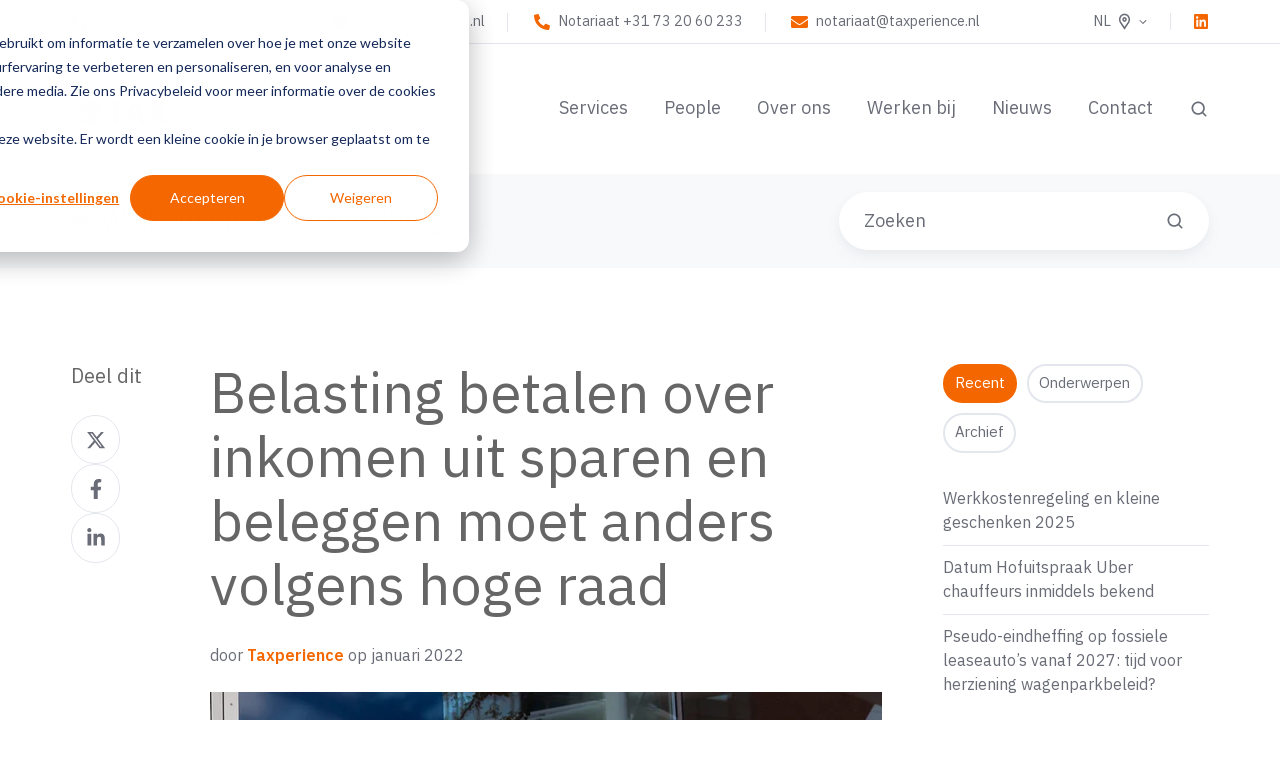

--- FILE ---
content_type: text/html; charset=UTF-8
request_url: https://taxperience.nl/nl/nieuws/belasting-betalen-over-inkomen-uit-sparen-en-beleggen-moet-anders-volgens-hoge-raad
body_size: 19227
content:
<!doctype html><html lang="nl" class="no-js blog-4 blog-4--post"><head>
    <meta charset="utf-8">
    <title>Belasting betalen over inkomen uit sparen en beleggen moet anders volgens hoge raad</title>
    <link rel="shortcut icon" href="https://taxperience.nl/hubfs/Website%20Taxperience%202022/Logos/Favicons/Favicons%202024/taxperience-favicon-48x48.png">
    <meta name="description" content="Misschien heeft u meegekregen dat de Hoge Raad op 24 december 2021 veel mensen met spaargeld en beleggingen een kerstcadeau heeft gegeven.">
    
		<script>			
			var act = {};
      act.xs = 479;
      act.sm = 767;
      act.md = 1139;
			act.scroll_offset = {
				sm: 66,
				md: 66,
				lg: 66,
				get: function() {
					if(window.matchMedia('(max-width: 767px)').matches) return act.scroll_offset.sm;
					if(window.matchMedia('(min-width: 1140px)').matches) return act.scroll_offset.lg;
					return act.scroll_offset.md;
				},
				set: function(sm, md, lg){
					act.scroll_offset.sm = sm;
					act.scroll_offset.md = md;
					act.scroll_offset.lg = lg;
				}
			};
		</script>
    
<meta name="viewport" content="width=device-width, initial-scale=1">

    
    <meta property="og:description" content="Misschien heeft u meegekregen dat de Hoge Raad op 24 december 2021 veel mensen met spaargeld en beleggingen een kerstcadeau heeft gegeven.">
    <meta property="og:title" content="Belasting betalen over inkomen uit sparen en beleggen moet anders volgens hoge raad">
    <meta name="twitter:description" content="Misschien heeft u meegekregen dat de Hoge Raad op 24 december 2021 veel mensen met spaargeld en beleggingen een kerstcadeau heeft gegeven.">
    <meta name="twitter:title" content="Belasting betalen over inkomen uit sparen en beleggen moet anders volgens hoge raad">

    

    
    <style>
a.cta_button{-moz-box-sizing:content-box !important;-webkit-box-sizing:content-box !important;box-sizing:content-box !important;vertical-align:middle}.hs-breadcrumb-menu{list-style-type:none;margin:0px 0px 0px 0px;padding:0px 0px 0px 0px}.hs-breadcrumb-menu-item{float:left;padding:10px 0px 10px 10px}.hs-breadcrumb-menu-divider:before{content:'›';padding-left:10px}.hs-featured-image-link{border:0}.hs-featured-image{float:right;margin:0 0 20px 20px;max-width:50%}@media (max-width: 568px){.hs-featured-image{float:none;margin:0;width:100%;max-width:100%}}.hs-screen-reader-text{clip:rect(1px, 1px, 1px, 1px);height:1px;overflow:hidden;position:absolute !important;width:1px}
</style>

<link rel="stylesheet" href="https://taxperience.nl/hubfs/hub_generated/template_assets/1/116582805465/1749737766168/template_main.min.css">
<link rel="stylesheet" href="https://taxperience.nl/hubfs/hub_generated/template_assets/1/50907068898/1744229349487/template_child-taxperience.min.css">
<link rel="stylesheet" href="https://taxperience.nl/hubfs/hub_generated/template_assets/1/50918649287/1765296341547/template_properties.min.css">
<link rel="stylesheet" href="https://taxperience.nl/hubfs/hub_generated/template_assets/1/50918524658/1765296344662/template_lang-select.min.css">
<link rel="stylesheet" href="https://taxperience.nl/hubfs/hub_generated/module_assets/1/50918626521/1749737745876/module_icon.min.css">
<link rel="stylesheet" href="https://taxperience.nl/hubfs/hub_generated/template_assets/1/50918626545/1765296321494/template_nav.min.css">
<link rel="stylesheet" href="https://taxperience.nl/hubfs/hub_generated/template_assets/1/50918696172/1765296352853/template_site-search.min.css">
<link rel="stylesheet" href="https://taxperience.nl/hubfs/hub_generated/template_assets/1/50918649313/1765296351044/template_mobile-nav.min.css">
<link rel="stylesheet" href="https://taxperience.nl/hubfs/hub_generated/template_assets/1/50918649298/1765296332439/template_header-06.min.css">
<link rel="stylesheet" href="https://taxperience.nl/hubfs/hub_generated/template_assets/1/50918626534/1765296327735/template_search-box.min.css">
<link rel="stylesheet" href="https://taxperience.nl/hubfs/hub_generated/template_assets/1/50918300866/1765296316615/template_blog-search.min.css">
<link rel="stylesheet" href="https://taxperience.nl/hubfs/hub_generated/template_assets/1/50918524656/1765296332600/template_blog-toolbar-1.min.css">
<link rel="stylesheet" href="https://taxperience.nl/hubfs/hub_generated/template_assets/1/50918696154/1765296325674/template_tabs.min.css">
<link rel="stylesheet" href="/hs/hsstatic/AsyncSupport/static-1.501/sass/rss_post_listing.css">
<link rel="stylesheet" href="https://taxperience.nl/hubfs/hub_generated/template_assets/1/50918649302/1765296334944/template_form.min.css">
<link rel="stylesheet" href="https://taxperience.nl/hubfs/hub_generated/template_assets/1/50918626539/1765296327855/template_form-dark.min.css">
<link rel="stylesheet" href="https://taxperience.nl/hubfs/hub_generated/template_assets/1/50918450409/1765296340123/template_blog-4.min.css">
<link rel="stylesheet" href="https://taxperience.nl/hubfs/hub_generated/template_assets/1/50918649296/1765296332381/template_rich-text.min.css">
<link rel="stylesheet" href="https://taxperience.nl/hubfs/hub_generated/template_assets/1/50918649321/1765296339793/template_column-navigation.min.css">
<link rel="stylesheet" href="https://taxperience.nl/hubfs/hub_generated/template_assets/1/50918300649/1765296331347/template_footer-01.min.css">
<link class="hs-async-css" rel="preload" href="https://taxperience.nl/hubfs/hub_generated/template_assets/1/50918524645/1765296344822/template_modal.min.css" as="style" onload="this.onload=null;this.rel='stylesheet'">
<noscript><link rel="stylesheet" href="https://taxperience.nl/hubfs/hub_generated/template_assets/1/50918524645/1765296344822/template_modal.min.css"></noscript>
<link rel="preload" as="style" href="https://145747460.fs1.hubspotusercontent-eu1.net/hubfs/145747460/raw_assets/media-default-modules/master/650/js_client_assets/assets/TrackPlayAnalytics-Cm48oVxd.css">

<link rel="preload" as="style" href="https://145747460.fs1.hubspotusercontent-eu1.net/hubfs/145747460/raw_assets/media-default-modules/master/650/js_client_assets/assets/Tooltip-DkS5dgLo.css">

<style>
  @font-face {
    font-family: "Jost";
    font-weight: 700;
    font-style: normal;
    font-display: swap;
    src: url("/_hcms/googlefonts/Jost/700.woff2") format("woff2"), url("/_hcms/googlefonts/Jost/700.woff") format("woff");
  }
  @font-face {
    font-family: "Jost";
    font-weight: 500;
    font-style: normal;
    font-display: swap;
    src: url("/_hcms/googlefonts/Jost/500.woff2") format("woff2"), url("/_hcms/googlefonts/Jost/500.woff") format("woff");
  }
  @font-face {
    font-family: "Jost";
    font-weight: 600;
    font-style: normal;
    font-display: swap;
    src: url("/_hcms/googlefonts/Jost/600.woff2") format("woff2"), url("/_hcms/googlefonts/Jost/600.woff") format("woff");
  }
  @font-face {
    font-family: "Jost";
    font-weight: 400;
    font-style: normal;
    font-display: swap;
    src: url("/_hcms/googlefonts/Jost/regular.woff2") format("woff2"), url("/_hcms/googlefonts/Jost/regular.woff") format("woff");
  }
  @font-face {
    font-family: "IBM Plex Sans Devanagari";
    font-weight: 400;
    font-style: normal;
    font-display: swap;
    src: url("/_hcms/googlefonts/IBM_Plex_Sans_Devanagari/regular.woff2") format("woff2"), url("/_hcms/googlefonts/IBM_Plex_Sans_Devanagari/regular.woff") format("woff");
  }
  @font-face {
    font-family: "IBM Plex Sans Devanagari";
    font-weight: 600;
    font-style: normal;
    font-display: swap;
    src: url("/_hcms/googlefonts/IBM_Plex_Sans_Devanagari/600.woff2") format("woff2"), url("/_hcms/googlefonts/IBM_Plex_Sans_Devanagari/600.woff") format("woff");
  }
  @font-face {
    font-family: "IBM Plex Sans Devanagari";
    font-weight: 700;
    font-style: normal;
    font-display: swap;
    src: url("/_hcms/googlefonts/IBM_Plex_Sans_Devanagari/700.woff2") format("woff2"), url("/_hcms/googlefonts/IBM_Plex_Sans_Devanagari/700.woff") format("woff");
  }
</style>

<!-- Editor Styles -->
<style id="hs_editor_style" type="text/css">
#hs_cos_wrapper_enable_header_lang  { display: block !important; font-size: 12px !important; text-align: left !important }
#hs_cos_wrapper_enable_header_lang  p , #hs_cos_wrapper_enable_header_lang  li , #hs_cos_wrapper_enable_header_lang  span , #hs_cos_wrapper_enable_header_lang  label , #hs_cos_wrapper_enable_header_lang  h1 , #hs_cos_wrapper_enable_header_lang  h2 , #hs_cos_wrapper_enable_header_lang  h3 , #hs_cos_wrapper_enable_header_lang  h4 , #hs_cos_wrapper_enable_header_lang  h5 , #hs_cos_wrapper_enable_header_lang  h6  { font-size: 12px !important }
</style>
    <script type="application/ld+json">
{
  "mainEntityOfPage" : {
    "@type" : "WebPage",
    "@id" : "https://taxperience.nl/nl/nieuws/belasting-betalen-over-inkomen-uit-sparen-en-beleggen-moet-anders-volgens-hoge-raad"
  },
  "author" : {
    "name" : "Taxperience",
    "url" : "https://taxperience.nl/nl/nieuws/author/taxperience",
    "@type" : "Person"
  },
  "headline" : "Belasting betalen over inkomen uit sparen en beleggen moet anders volgens hoge raad",
  "datePublished" : "2022-01-26T09:00:00.000Z",
  "dateModified" : "2023-03-22T14:32:30.539Z",
  "publisher" : {
    "name" : "Taxperience",
    "logo" : {
      "url" : "https://26047839.fs1.hubspotusercontent-eu1.net/hubfs/26047839/Website%20Taxperience%202022/Logos/Taxperience_logo.svg",
      "@type" : "ImageObject"
    },
    "@type" : "Organization"
  },
  "@context" : "https://schema.org",
  "@type" : "BlogPosting",
  "image" : [ "https://26047839.fs1.hubspotusercontent-eu1.net/hubfs/26047839/Beelden%20nieuwsblog/2023/Beelden%20blogs%20met%20kleurenfilter/Banners%201200x6287.jpg" ]
}
</script>


    
<!--  Added by GoogleAnalytics4 integration -->
<script>
var _hsp = window._hsp = window._hsp || [];
window.dataLayer = window.dataLayer || [];
function gtag(){dataLayer.push(arguments);}

var useGoogleConsentModeV2 = true;
var waitForUpdateMillis = 1000;


if (!window._hsGoogleConsentRunOnce) {
  window._hsGoogleConsentRunOnce = true;

  gtag('consent', 'default', {
    'ad_storage': 'denied',
    'analytics_storage': 'denied',
    'ad_user_data': 'denied',
    'ad_personalization': 'denied',
    'wait_for_update': waitForUpdateMillis
  });

  if (useGoogleConsentModeV2) {
    _hsp.push(['useGoogleConsentModeV2'])
  } else {
    _hsp.push(['addPrivacyConsentListener', function(consent){
      var hasAnalyticsConsent = consent && (consent.allowed || (consent.categories && consent.categories.analytics));
      var hasAdsConsent = consent && (consent.allowed || (consent.categories && consent.categories.advertisement));

      gtag('consent', 'update', {
        'ad_storage': hasAdsConsent ? 'granted' : 'denied',
        'analytics_storage': hasAnalyticsConsent ? 'granted' : 'denied',
        'ad_user_data': hasAdsConsent ? 'granted' : 'denied',
        'ad_personalization': hasAdsConsent ? 'granted' : 'denied'
      });
    }]);
  }
}

gtag('js', new Date());
gtag('set', 'developer_id.dZTQ1Zm', true);
gtag('config', 'G-S2BDFGCG1E');
</script>
<script async src="https://www.googletagmanager.com/gtag/js?id=G-S2BDFGCG1E"></script>

<!-- /Added by GoogleAnalytics4 integration -->

<!--  Added by GoogleTagManager integration -->
<script>
var _hsp = window._hsp = window._hsp || [];
window.dataLayer = window.dataLayer || [];
function gtag(){dataLayer.push(arguments);}

var useGoogleConsentModeV2 = true;
var waitForUpdateMillis = 1000;



var hsLoadGtm = function loadGtm() {
    if(window._hsGtmLoadOnce) {
      return;
    }

    if (useGoogleConsentModeV2) {

      gtag('set','developer_id.dZTQ1Zm',true);

      gtag('consent', 'default', {
      'ad_storage': 'denied',
      'analytics_storage': 'denied',
      'ad_user_data': 'denied',
      'ad_personalization': 'denied',
      'wait_for_update': waitForUpdateMillis
      });

      _hsp.push(['useGoogleConsentModeV2'])
    }

    (function(w,d,s,l,i){w[l]=w[l]||[];w[l].push({'gtm.start':
    new Date().getTime(),event:'gtm.js'});var f=d.getElementsByTagName(s)[0],
    j=d.createElement(s),dl=l!='dataLayer'?'&l='+l:'';j.async=true;j.src=
    'https://www.googletagmanager.com/gtm.js?id='+i+dl;f.parentNode.insertBefore(j,f);
    })(window,document,'script','dataLayer','GTM-K45TWS4Q');

    window._hsGtmLoadOnce = true;
};

_hsp.push(['addPrivacyConsentListener', function(consent){
  if(consent.allowed || (consent.categories && consent.categories.analytics)){
    hsLoadGtm();
  }
}]);

</script>

<!-- /Added by GoogleTagManager integration -->



















































<!-- Google Tag Manager -->
<script>(function(w,d,s,l,i){w[l]=w[l]||[];w[l].push({'gtm.start':
new Date().getTime(),event:'gtm.js'});var f=d.getElementsByTagName(s)[0],
j=d.createElement(s),dl=l!='dataLayer'?'&l='+l:'';j.async=true;j.src=
'https://www.googletagmanager.com/gtm.js?id='+i+dl;f.parentNode.insertBefore(j,f);
})(window,document,'script','dataLayer','GTM-K45TWS4Q');</script>
<!-- End Google Tag Manager -->


<!-- Leadinfo tracking code -->
<script> (function(l,e,a,d,i,n,f,o){if(!l[i]){l.GlobalLeadinfoNamespace=l.GlobalLeadinfoNamespace||[];
l.GlobalLeadinfoNamespace.push(i);l[i]=function(){(l[i].q=l[i].q||[]).push(arguments)};l[i].t=l[i].t||n;
l[i].q=l[i].q||[];o=e.createElement(a);f=e.getElementsByTagName(a)[0];o.async=1;o.src=d;f.parentNode.insertBefore(o,f);}
}(window,document,"script","https://cdn.leadinfo.net/ping.js ","leadinfo","LI-67A2146561229")); </script>
<!-- End Leadinfo tracking code -->

<link rel="amphtml" href="https://taxperience.nl/nl/nieuws/belasting-betalen-over-inkomen-uit-sparen-en-beleggen-moet-anders-volgens-hoge-raad?hs_amp=true">

<meta property="og:image" content="https://taxperience.nl/hubfs/Beelden%20nieuwsblog/2023/Beelden%20blogs%20met%20kleurenfilter/Banners%201200x6287.jpg">
<meta property="og:image:width" content="1200">
<meta property="og:image:height" content="628">
<meta property="og:image:alt" content="Belasting betalen over inkomen uit sparen en beleggen moet anders volgens hoge raad">
<meta name="twitter:image" content="https://taxperience.nl/hubfs/Beelden%20nieuwsblog/2023/Beelden%20blogs%20met%20kleurenfilter/Banners%201200x6287.jpg">
<meta name="twitter:image:alt" content="Belasting betalen over inkomen uit sparen en beleggen moet anders volgens hoge raad">

<meta property="og:url" content="https://taxperience.nl/nl/nieuws/belasting-betalen-over-inkomen-uit-sparen-en-beleggen-moet-anders-volgens-hoge-raad">
<meta name="twitter:card" content="summary_large_image">

<link rel="canonical" href="https://taxperience.nl/nl/nieuws/belasting-betalen-over-inkomen-uit-sparen-en-beleggen-moet-anders-volgens-hoge-raad">

<meta property="og:type" content="article">
<link rel="alternate" type="application/rss+xml" href="https://taxperience.nl/nl/nieuws/rss.xml">
<meta name="twitter:domain" content="taxperience.nl">
<script src="//platform.linkedin.com/in.js" type="text/javascript">
    lang: nl_NL
</script>

<meta http-equiv="content-language" content="nl">







  <meta name="generator" content="HubSpot"></head>
  <body class="  hs-content-id-55605551077 hs-blog-post hs-blog-id-51022453960">
<!--  Added by GoogleTagManager integration -->
<noscript><iframe src="https://www.googletagmanager.com/ns.html?id=GTM-K45TWS4Q" height="0" width="0" style="display:none;visibility:hidden"></iframe></noscript>

<!-- /Added by GoogleTagManager integration -->

    <div id="top"></div>
    <div class="page">
      
        <div data-global-resource-path="Taxperience/partials/header-06.html">















  


<header class="header header--6  header--sticky header--w-contact header--w-icons header--w-search header--w-lang hs-search-hidden">
  <div class="container-fluid above-header">
<div class="row-fluid-wrapper">
<div class="row-fluid">
<div class="span12 widget-span widget-type-cell " style="" data-widget-type="cell" data-x="0" data-w="12">

</div><!--end widget-span -->
</div>
</div>
</div>
  <div class="header__section header__section--top section">
    <div class="header__center container">
      <div class="row items-center">
        <div class="col s12 sm-s12">
          <div class="flex flex-row items-center justify-between no-shrink wrap md-justify-end">
            <div class="header__contact">
              
                <div class="header__contact__static">
                  <div id="hs_cos_wrapper_static_header_contact" class="hs_cos_wrapper hs_cos_wrapper_widget hs_cos_wrapper_type_module" style="" data-hs-cos-general-type="widget" data-hs-cos-type="module">


<div class="module module--static_header_contact module--properties">
    <div class="module__inner">

  <div class="properties properties--light  properties--stack">
    
    
  <a href="tel:+31736488990" target="_blank" class="properties__item ">
      
        <div class="properties__icon">
          <span class="icon icon--static_header_contact-1 icon--type-icon icon--small icon--accent">
            <span class="icon__glyph">
              
                <svg version="1.0" xmlns="http://www.w3.org/2000/svg" viewbox="0 0 512 512" aria-hidden="true"><g id="Alternate Phone1_layer"><path d="M497.39 361.8l-112-48a24 24 0 0 0-28 6.9l-49.6 60.6A370.66 370.66 0 0 1 130.6 204.11l60.6-49.6a23.94 23.94 0 0 0 6.9-28l-48-112A24.16 24.16 0 0 0 122.6.61l-104 24A24 24 0 0 0 0 48c0 256.5 207.9 464 464 464a24 24 0 0 0 23.4-18.6l24-104a24.29 24.29 0 0 0-14.01-27.6z" /></g></svg>
              
            </span>
          </span>
        </div>
        <div class="properties__text  small-text">Algemeen +31 73 64 88 990</div>
      
      </a>
    
  <a href="mailto:info@taxperience.nl" target="_blank" class="properties__item ">
      
        <div class="properties__icon">
          <span class="icon icon--static_header_contact-2 icon--type-icon icon--small icon--accent">
            <span class="icon__glyph">
              
                <svg version="1.0" xmlns="http://www.w3.org/2000/svg" viewbox="0 0 512 512" aria-hidden="true"><g id="Envelope2_layer"><path d="M502.3 190.8c3.9-3.1 9.7-.2 9.7 4.7V400c0 26.5-21.5 48-48 48H48c-26.5 0-48-21.5-48-48V195.6c0-5 5.7-7.8 9.7-4.7 22.4 17.4 52.1 39.5 154.1 113.6 21.1 15.4 56.7 47.8 92.2 47.6 35.7.3 72-32.8 92.3-47.6 102-74.1 131.6-96.3 154-113.7zM256 320c23.2.4 56.6-29.2 73.4-41.4 132.7-96.3 142.8-104.7 173.4-128.7 5.8-4.5 9.2-11.5 9.2-18.9v-19c0-26.5-21.5-48-48-48H48C21.5 64 0 85.5 0 112v19c0 7.4 3.4 14.3 9.2 18.9 30.6 23.9 40.7 32.4 173.4 128.7 16.8 12.2 50.2 41.8 73.4 41.4z" /></g></svg>
              
            </span>
          </span>
        </div>
        <div class="properties__text  small-text">info@taxperience.nl</div>
      
      </a>
    
  <a href="tel:+31732060233" target="_blank" class="properties__item ">
      
        <div class="properties__icon">
          <span class="icon icon--static_header_contact-3 icon--type-icon icon--small icon--accent">
            <span class="icon__glyph">
              
                <svg version="1.0" xmlns="http://www.w3.org/2000/svg" viewbox="0 0 512 512" aria-hidden="true"><g id="Alternate Phone3_layer"><path d="M497.39 361.8l-112-48a24 24 0 0 0-28 6.9l-49.6 60.6A370.66 370.66 0 0 1 130.6 204.11l60.6-49.6a23.94 23.94 0 0 0 6.9-28l-48-112A24.16 24.16 0 0 0 122.6.61l-104 24A24 24 0 0 0 0 48c0 256.5 207.9 464 464 464a24 24 0 0 0 23.4-18.6l24-104a24.29 24.29 0 0 0-14.01-27.6z" /></g></svg>
              
            </span>
          </span>
        </div>
        <div class="properties__text  small-text">Notariaat +31 73 20 60 233</div>
      
      </a>
    
  <a href="mailto:notariaat@taxperience.nl" target="_blank" class="properties__item ">
      
        <div class="properties__icon">
          <span class="icon icon--static_header_contact-4 icon--type-icon icon--small icon--accent">
            <span class="icon__glyph">
              
                <svg version="1.0" xmlns="http://www.w3.org/2000/svg" viewbox="0 0 512 512" aria-hidden="true"><g id="Envelope4_layer"><path d="M502.3 190.8c3.9-3.1 9.7-.2 9.7 4.7V400c0 26.5-21.5 48-48 48H48c-26.5 0-48-21.5-48-48V195.6c0-5 5.7-7.8 9.7-4.7 22.4 17.4 52.1 39.5 154.1 113.6 21.1 15.4 56.7 47.8 92.2 47.6 35.7.3 72-32.8 92.3-47.6 102-74.1 131.6-96.3 154-113.7zM256 320c23.2.4 56.6-29.2 73.4-41.4 132.7-96.3 142.8-104.7 173.4-128.7 5.8-4.5 9.2-11.5 9.2-18.9v-19c0-26.5-21.5-48-48-48H48C21.5 64 0 85.5 0 112v19c0 7.4 3.4 14.3 9.2 18.9 30.6 23.9 40.7 32.4 173.4 128.7 16.8 12.2 50.2 41.8 73.4 41.4z" /></g></svg>
              
            </span>
          </span>
        </div>
        <div class="properties__text  small-text">notariaat@taxperience.nl</div>
      
      </a>
  </div>

    </div>
  </div>
</div>
                </div>
                <div class="header__contact__overlap">
                  <div id="hs_cos_wrapper_overlapping_header_contact" class="hs_cos_wrapper hs_cos_wrapper_widget hs_cos_wrapper_type_module" style="" data-hs-cos-general-type="widget" data-hs-cos-type="module">


<div class="module module--overlapping_header_contact module--properties">
    <div class="module__inner">

  <div class="properties properties--dark ">
    
    
  <a href="https://g.page/hubspot-cambridge-25-first?share" target="_blank" class="properties__item ">
      
        <div class="properties__icon">
          <span class="icon icon--overlapping_header_contact-1 icon--type-icon icon--small icon--white">
            <span class="icon__glyph">
              
                <svg version="1.0" xmlns="http://www.w3.org/2000/svg" viewbox="0 0 384 512" aria-hidden="true"><g id="Alternate Map Marker1_layer"><path d="M172.268 501.67C26.97 291.031 0 269.413 0 192 0 85.961 85.961 0 192 0s192 85.961 192 192c0 77.413-26.97 99.031-172.268 309.67-9.535 13.774-29.93 13.773-39.464 0zM192 272c44.183 0 80-35.817 80-80s-35.817-80-80-80-80 35.817-80 80 35.817 80 80 80z" /></g></svg>
              
            </span>
          </span>
        </div>
        <div class="properties__text  small-text">Pettelaarpark 20, 5216 PD, 's Hertogenbosch</div>
      
      </a>
    
  <a href="tel:+212-800-1234" target="_blank" class="properties__item ">
      
        <div class="properties__icon">
          <span class="icon icon--overlapping_header_contact-2 icon--type-icon icon--small icon--white">
            <span class="icon__glyph">
              
                <svg version="1.0" xmlns="http://www.w3.org/2000/svg" viewbox="0 0 512 512" aria-hidden="true"><g id="Alternate Phone2_layer"><path d="M497.39 361.8l-112-48a24 24 0 0 0-28 6.9l-49.6 60.6A370.66 370.66 0 0 1 130.6 204.11l60.6-49.6a23.94 23.94 0 0 0 6.9-28l-48-112A24.16 24.16 0 0 0 122.6.61l-104 24A24 24 0 0 0 0 48c0 256.5 207.9 464 464 464a24 24 0 0 0 23.4-18.6l24-104a24.29 24.29 0 0 0-14.01-27.6z" /></g></svg>
              
            </span>
          </span>
        </div>
        <div class="properties__text  small-text">+31 73 64 88 990</div>
      
      </a>
    
  <a href="mailto:info@taxperience.nl" target="_blank" class="properties__item ">
      
        <div class="properties__icon">
          <span class="icon icon--overlapping_header_contact-3 icon--type-icon icon--small icon--white">
            <span class="icon__glyph">
              
                <svg version="1.0" xmlns="http://www.w3.org/2000/svg" viewbox="0 0 512 512" aria-hidden="true"><g id="Envelope3_layer"><path d="M502.3 190.8c3.9-3.1 9.7-.2 9.7 4.7V400c0 26.5-21.5 48-48 48H48c-26.5 0-48-21.5-48-48V195.6c0-5 5.7-7.8 9.7-4.7 22.4 17.4 52.1 39.5 154.1 113.6 21.1 15.4 56.7 47.8 92.2 47.6 35.7.3 72-32.8 92.3-47.6 102-74.1 131.6-96.3 154-113.7zM256 320c23.2.4 56.6-29.2 73.4-41.4 132.7-96.3 142.8-104.7 173.4-128.7 5.8-4.5 9.2-11.5 9.2-18.9v-19c0-26.5-21.5-48-48-48H48C21.5 64 0 85.5 0 112v19c0 7.4 3.4 14.3 9.2 18.9 30.6 23.9 40.7 32.4 173.4 128.7 16.8 12.2 50.2 41.8 73.4 41.4z" /></g></svg>
              
            </span>
          </span>
        </div>
        <div class="properties__text  small-text">info@taxperience.nl</div>
      
      </a>
  </div>

    </div>
  </div>
</div>
                </div>
              
            </div>
            <div class="header__lang-and-icons flex flex-row items-center justify-end no-shrink">
              
                <div class="header__lang">
                  <div id="hs_cos_wrapper_header_lang" class="hs_cos_wrapper hs_cos_wrapper_widget hs_cos_wrapper_type_module" style="" data-hs-cos-general-type="widget" data-hs-cos-type="module">



<div class="module module--header_lang module--lang-select module--block-center module--md-block-center module--sm-block-center module--text-right module--md-text-right module--sm-text-right">
    <div class="module__inner">

  
  
    
      
    
    <div id="" class="module-wrapper module-wrapper--lang-select">
      <div class="lang-select lang-select--light lang-select--short-label lang-select--show-icon hs-skip-lang-url-rewrite">
        <button class="lang-select__button">
          
            
              
            
            <div class="lang-select__label">Nl</div>
          
          
            <span class="lang-select__icon">
              <svg viewbox="0 0 24 24" fill="none" xmlns="http://www.w3.org/2000/svg">
              <path fill-rule="evenodd" clip-rule="evenodd" d="M16.5487 12.1637L12.0455 18.7203L7.50811 12.1855C6.76428 10.7087 6.68438 8.94769 7.29099 7.40024C9.04849 2.91683 14.9513 2.90133 16.7347 7.38581C17.3475 8.92687 17.2791 10.6851 16.5487 12.1637ZM18.1983 13.1099L13.1142 20.8423L13.1135 20.8438L13.0642 20.9436L12.5873 21.6568C12.3503 22.1366 11.713 22.1391 11.4723 21.6613L11.0438 20.9518L10.9937 20.8523L10.993 20.8509L5.86579 13.1451C4.85099 11.1302 4.74198 8.7277 5.56957 6.61652C7.96992 0.493193 16.0219 0.482175 18.4522 6.59367C19.2878 8.69494 19.1949 11.0925 18.1983 13.1099ZM12.9778 9.38272C12.9791 9.9386 12.5619 10.3903 12.0459 10.3915C11.5299 10.3928 11.1105 9.94318 11.1092 9.3873C11.1078 8.83142 11.525 8.37976 12.041 8.3785C12.557 8.37723 12.9764 8.82684 12.9778 9.38272ZM14.8463 9.37814C14.8504 11.0458 13.5988 12.4008 12.0509 12.4045C10.5029 12.4083 9.24469 11.0595 9.2406 9.39187C9.23652 7.72423 10.4881 6.36926 12.0361 6.36547C13.5841 6.36168 14.8423 7.7105 14.8463 9.37814Z" fill="currentColor" />
              </svg>
            </span>
          
          <div class="lang-select__arrow">
            <svg width="12" height="12" viewbox="0 0 12 12" xmlns="http://www.w3.org/2000/svg">
              <path d="M3.60311 4.14644C3.40785 4.34171 3.40785 4.65829 3.60311 4.85356L6.60312 7.85355C6.79837 8.0488 7.11497 8.0488 7.31022 7.85355L10.3102 4.85356C10.5055 4.65829 10.5055 4.34171 10.3102 4.14644C10.115 3.95119 9.79837 3.95119 9.60312 4.14644L6.95667 6.7929L4.31022 4.14644C4.11496 3.95119 3.79838 3.95119 3.60311 4.14644Z" fill="currentColor" />
            </svg>
          </div>
        </button>
        <nav class="lang-select__nav">
          <ul>
            <li><a href="javascript:;" tabindex="-1">Nederlands</a></li>
            
              <li class="en">
                <a href="https://taxperience.nl/en/news">English</a>
              </li>
            
          </ul>
        </nav>
      </div>
    </div>
  

    </div>
  </div>
</div>
                </div>
              
              
                
                  
                
                <div class="header__icons">
                  <div class="header__icons__static">
                    <div id="hs_cos_wrapper_static_header_icons" class="hs_cos_wrapper hs_cos_wrapper_widget hs_cos_wrapper_type_module" style="" data-hs-cos-general-type="widget" data-hs-cos-type="module">

<div class="module module--static_header_icons module--icon module--text-right">
    <div class="module__inner">

  <div class="inline-items inline-items--right">
    
  <a href="https://www.linkedin.com/company/taxperience-n.v./" target="_blank"><span class="icon icon--static_header_icons-1 icon--type-icon icon--small icon--gradient">
      <span class="icon__glyph">
        
          <svg version="1.0" xmlns="http://www.w3.org/2000/svg" viewbox="0 0 448 512" aria-hidden="true"><g id="LinkedIn1_layer"><path d="M416 32H31.9C14.3 32 0 46.5 0 64.3v383.4C0 465.5 14.3 480 31.9 480H416c17.6 0 32-14.5 32-32.3V64.3c0-17.8-14.4-32.3-32-32.3zM135.4 416H69V202.2h66.5V416zm-33.2-243c-21.3 0-38.5-17.3-38.5-38.5S80.9 96 102.2 96c21.2 0 38.5 17.3 38.5 38.5 0 21.3-17.2 38.5-38.5 38.5zm282.1 243h-66.4V312c0-24.8-.5-56.7-34.5-56.7-34.6 0-39.9 27-39.9 54.9V416h-66.4V202.2h63.7v29.2h.9c8.9-16.8 30.6-34.5 62.9-34.5 67.2 0 79.7 44.3 79.7 101.9V416z" /></g></svg>
        
      </span>
      <span class="screen-reader-text"></span>
    </span></a><style>
        .icon--static_header_icons-1 {
          color: ;
        }
        .icon--static_header_icons-1.icon--fill {
          background: linear-gradient(111.02deg,  0%,  100%);
          color: ;
        }
        .icon--static_header_icons-1.icon--outline {
          border-color: ;
        }
      </style></div>

    </div>
  </div>
</div>
                  </div>
                  <div class="header__icons__overlap">
                    <div id="hs_cos_wrapper_overlapping_header_icons" class="hs_cos_wrapper hs_cos_wrapper_widget hs_cos_wrapper_type_module" style="" data-hs-cos-general-type="widget" data-hs-cos-type="module">

<div class="module module--overlapping_header_icons module--icon module--text-right">
    <div class="module__inner">

  <div class="inline-items inline-items--right">
    
  <a href="https://www.linkedin.com/company/taxperience-n.v./" target="_blank"><span class="icon icon--overlapping_header_icons-1 icon--type-icon icon--small">
      <span class="icon__glyph">
        
          <svg version="1.0" xmlns="http://www.w3.org/2000/svg" viewbox="0 0 448 512" aria-hidden="true"><g id="LinkedIn1_layer"><path d="M416 32H31.9C14.3 32 0 46.5 0 64.3v383.4C0 465.5 14.3 480 31.9 480H416c17.6 0 32-14.5 32-32.3V64.3c0-17.8-14.4-32.3-32-32.3zM135.4 416H69V202.2h66.5V416zm-33.2-243c-21.3 0-38.5-17.3-38.5-38.5S80.9 96 102.2 96c21.2 0 38.5 17.3 38.5 38.5 0 21.3-17.2 38.5-38.5 38.5zm282.1 243h-66.4V312c0-24.8-.5-56.7-34.5-56.7-34.6 0-39.9 27-39.9 54.9V416h-66.4V202.2h63.7v29.2h.9c8.9-16.8 30.6-34.5 62.9-34.5 67.2 0 79.7 44.3 79.7 101.9V416z" /></g></svg>
        
      </span>
      <span class="screen-reader-text"></span>
    </span></a><style>
        .icon--overlapping_header_icons-1 {
          color: rgba(95, 38, 111, 1.0);
        }
        .icon--overlapping_header_icons-1.icon--fill {
          background: rgba(#null, 0.0);
          color: rgba(95, 38, 111, 1.0);
        }
        .icon--overlapping_header_icons-1.icon--outline {
          border-color: rgba(#null, 0.0);
        }
      </style></div>

    </div>
  </div>
</div>
                  </div>
                </div>
              
            </div>
          </div>
        </div>
      </div>
    </div>
  </div>
  <div class="header__sticky-wrapper">
    <div class="header__sticky-element">
      <div class="header__section header__section--main section">
        <div class="header__center container">
          <div class="row items-center">
            <div class="col s3 md-s3 sm-s4 justify-center">
              <div class="header__logo"><div class="header__logo__static"><div id="hs_cos_wrapper_static_header_logo" class="hs_cos_wrapper hs_cos_wrapper_widget hs_cos_wrapper_type_module widget-type-logo" style="" data-hs-cos-general-type="widget" data-hs-cos-type="module">
  






















  
  <span id="hs_cos_wrapper_static_header_logo_hs_logo_widget" class="hs_cos_wrapper hs_cos_wrapper_widget hs_cos_wrapper_type_logo" style="" data-hs-cos-general-type="widget" data-hs-cos-type="logo"><a href="/nl/?hsLang=nl" id="hs-link-static_header_logo_hs_logo_widget" style="border-width:0px;border:0px;"><img src="https://taxperience.nl/hubfs/Website%20Taxperience%202022/Logos/Logo%20taxperience.svg" class="hs-image-widget " height="400" style="height: auto;width:400px;border-width:0px;border:0px;" width="400" alt="Logo taxperience" title="Logo taxperience"></a></span>
</div></div><div class="header__logo__sticky"><div id="hs_cos_wrapper_sticky_header_logo" class="hs_cos_wrapper hs_cos_wrapper_widget hs_cos_wrapper_type_module widget-type-logo" style="" data-hs-cos-general-type="widget" data-hs-cos-type="module">
  






















  
  <span id="hs_cos_wrapper_sticky_header_logo_hs_logo_widget" class="hs_cos_wrapper hs_cos_wrapper_widget hs_cos_wrapper_type_logo" style="" data-hs-cos-general-type="widget" data-hs-cos-type="logo"><a href="/nl/?hsLang=nl" id="hs-link-sticky_header_logo_hs_logo_widget" style="border-width:0px;border:0px;"><img src="https://taxperience.nl/hubfs/Taxperience_logo_1200x200.svg" class="hs-image-widget " height="192" style="height: auto;width:250px;border-width:0px;border:0px;" width="250" alt="Taxperience_logo_1200x200" title="Taxperience_logo_1200x200"></a></span>
</div></div></div>
            </div>
            <div class="col s9 md-s9 sm-s8">
              <div class="flex flex-row items-center justify-end no-shrink wrap">
                <div class="header__nav">
                  <div id="hs_cos_wrapper_header_nav" class="hs_cos_wrapper hs_cos_wrapper_widget hs_cos_wrapper_type_module" style="" data-hs-cos-general-type="widget" data-hs-cos-type="module"><div class="module module--header_nav module--nav">
    <div class="module__inner">

  <nav class="nav nav--light nav--on-hover hs-skip-lang-url-rewrite" flyout-delay="0" aria-label="Main menu">
    <ul class="nav__list nav__list--level1"><li class="nav__item nav__item--branch">
        <a class="nav__link" href="javascript:;">Services</a><ul class="nav__list nav__list--level2 nav__list--flyout"><li class="nav__item">
        <a class="nav__link" href="https://taxperience.nl/nl/belastingadvies">Tax Advisory</a></li><li class="nav__item">
        <a class="nav__link" href="https://taxperience.nl/nl/notariaat">Notary Services</a></li><li class="nav__item">
        <a class="nav__link" href="https://interim-solutions.taxperience.nl/nl/" target="_blank">Interim Solutions</a></li><li class="nav__item">
        <a class="nav__link" href="https://taxperience.nl/nl/financial-accounting-advisory-services" target="_blank">Financial Advisory</a></li><li class="nav__item">
        <a class="nav__link" href="https://taxperience.nl/nl/tax-technology">Tax Technology</a></li><li class="nav__item">
        <a class="nav__link" href="https://taxperience.nl/nl/internationaal-netwerk">International Network</a></li></ul></li><li class="nav__item">
        <a class="nav__link" href="https://taxperience.nl/nl/team-taxperience">People</a></li><li class="nav__item">
        <a class="nav__link" href="https://taxperience.nl/nl/over-ons">Over ons</a></li><li class="nav__item">
        <a class="nav__link" href="https://taxperience.nl/nl/vacatures">Werken bij</a></li><li class="nav__item">
        <a class="nav__link" href="https://taxperience.nl/nl/nieuws">Nieuws</a></li><li class="nav__item nav__item--branch">
        <a class="nav__link" href="https://taxperience.nl/nl/contact">Contact</a><ul class="nav__list nav__list--level2 nav__list--flyout"><li class="nav__item">
        <a class="nav__link" href="https://taxperience.nl/nl/contact-taxperience-shertogenbosch">Contact Taxperience<br>'s-Hertogenbosch</a></li><li class="nav__item">
        <a class="nav__link" href="https://taxperience.nl/nl/contact-taxperience-amsterdam">Contact Taxperience<br>Amsterdam</a></li><li class="nav__item">
        <a class="nav__link" href="https://taxperience.nl/nl/contact-taxperience-notariaat">Contact Taxperience<br>Notariaat</a></li><li class="nav__item">
        <a class="nav__link" href="https://taxperience.nl/nl/contact-meewis-notarissen">Contact Meewis<br>Notarissen</a></li></ul></li></ul>
  </nav>

    </div>
  </div>

</div>
                </div>
                
                  <div class="header__mobile-lang">
                    <div id="hs_cos_wrapper_header_mobile_lang" class="hs_cos_wrapper hs_cos_wrapper_widget hs_cos_wrapper_type_module" style="" data-hs-cos-general-type="widget" data-hs-cos-type="module">



<div class="module module--header_mobile_lang module--lang-select">
    <div class="module__inner">

  
  
    
      
    
    <div id="" class="module-wrapper module-wrapper--lang-select">
      <div class="lang-select lang-select--light lang-select--short-label lang-select--show-icon hs-skip-lang-url-rewrite">
        <button class="lang-select__button">
          
            
              
            
            <div class="lang-select__label">Nl</div>
          
          
            <span class="lang-select__icon">
              <svg viewbox="0 0 24 24" fill="none" xmlns="http://www.w3.org/2000/svg">
              <path fill-rule="evenodd" clip-rule="evenodd" d="M16.5487 12.1637L12.0455 18.7203L7.50811 12.1855C6.76428 10.7087 6.68438 8.94769 7.29099 7.40024C9.04849 2.91683 14.9513 2.90133 16.7347 7.38581C17.3475 8.92687 17.2791 10.6851 16.5487 12.1637ZM18.1983 13.1099L13.1142 20.8423L13.1135 20.8438L13.0642 20.9436L12.5873 21.6568C12.3503 22.1366 11.713 22.1391 11.4723 21.6613L11.0438 20.9518L10.9937 20.8523L10.993 20.8509L5.86579 13.1451C4.85099 11.1302 4.74198 8.7277 5.56957 6.61652C7.96992 0.493193 16.0219 0.482175 18.4522 6.59367C19.2878 8.69494 19.1949 11.0925 18.1983 13.1099ZM12.9778 9.38272C12.9791 9.9386 12.5619 10.3903 12.0459 10.3915C11.5299 10.3928 11.1105 9.94318 11.1092 9.3873C11.1078 8.83142 11.525 8.37976 12.041 8.3785C12.557 8.37723 12.9764 8.82684 12.9778 9.38272ZM14.8463 9.37814C14.8504 11.0458 13.5988 12.4008 12.0509 12.4045C10.5029 12.4083 9.24469 11.0595 9.2406 9.39187C9.23652 7.72423 10.4881 6.36926 12.0361 6.36547C13.5841 6.36168 14.8423 7.7105 14.8463 9.37814Z" fill="currentColor" />
              </svg>
            </span>
          
          <div class="lang-select__arrow">
            <svg width="12" height="12" viewbox="0 0 12 12" xmlns="http://www.w3.org/2000/svg">
              <path d="M3.60311 4.14644C3.40785 4.34171 3.40785 4.65829 3.60311 4.85356L6.60312 7.85355C6.79837 8.0488 7.11497 8.0488 7.31022 7.85355L10.3102 4.85356C10.5055 4.65829 10.5055 4.34171 10.3102 4.14644C10.115 3.95119 9.79837 3.95119 9.60312 4.14644L6.95667 6.7929L4.31022 4.14644C4.11496 3.95119 3.79838 3.95119 3.60311 4.14644Z" fill="currentColor" />
            </svg>
          </div>
        </button>
        <nav class="lang-select__nav">
          <ul>
            <li><a href="javascript:;" tabindex="-1">Nederlands</a></li>
            
              <li class="en">
                <a href="https://taxperience.nl/en/news">English</a>
              </li>
            
          </ul>
        </nav>
      </div>
    </div>
  

    </div>
  </div>
</div>
                  </div>
                
                
                  <div class="header__search">
                    <div id="hs_cos_wrapper_header_search" class="hs_cos_wrapper hs_cos_wrapper_widget hs_cos_wrapper_type_module" style="" data-hs-cos-general-type="widget" data-hs-cos-type="module">


<div id="header_search" class="site-search site-search--light txt--light">
  <a href="javascript:;" class="site-search__open site-search__open--auto ui-icon" role="button" aria-label="Open search window">
    <svg width="24" height="24" viewbox="0 0 24 24" xmlns="http://www.w3.org/2000/svg">
      <path d="M20.71 19.29L17.31 15.9C18.407 14.5025 19.0022 12.7767 19 11C19 9.41775 18.5308 7.87103 17.6518 6.55544C16.7727 5.23984 15.5233 4.21446 14.0615 3.60896C12.5997 3.00346 10.9911 2.84504 9.43928 3.15372C7.88743 3.4624 6.46197 4.22433 5.34315 5.34315C4.22433 6.46197 3.4624 7.88743 3.15372 9.43928C2.84504 10.9911 3.00347 12.5997 3.60897 14.0615C4.21447 15.5233 5.23985 16.7727 6.55544 17.6518C7.87103 18.5308 9.41775 19 11 19C12.7767 19.0022 14.5025 18.407 15.9 17.31L19.29 20.71C19.383 20.8037 19.4936 20.8781 19.6154 20.9289C19.7373 20.9797 19.868 21.0058 20 21.0058C20.132 21.0058 20.2627 20.9797 20.3846 20.9289C20.5064 20.8781 20.617 20.8037 20.71 20.71C20.8037 20.617 20.8781 20.5064 20.9289 20.3846C20.9797 20.2627 21.0058 20.132 21.0058 20C21.0058 19.868 20.9797 19.7373 20.9289 19.6154C20.8781 19.4936 20.8037 19.383 20.71 19.29ZM5 11C5 9.81331 5.3519 8.65327 6.01119 7.66658C6.67047 6.67988 7.60755 5.91085 8.7039 5.45672C9.80026 5.0026 11.0067 4.88378 12.1705 5.11529C13.3344 5.3468 14.4035 5.91824 15.2426 6.75736C16.0818 7.59647 16.6532 8.66557 16.8847 9.82946C17.1162 10.9933 16.9974 12.1997 16.5433 13.2961C16.0892 14.3925 15.3201 15.3295 14.3334 15.9888C13.3467 16.6481 12.1867 17 11 17C9.4087 17 7.88258 16.3679 6.75736 15.2426C5.63214 14.1174 5 12.5913 5 11Z" fill="currentColor" />
    </svg>
  </a>
  <div class="site-search__popup">
    <div class="site-search__bar">
      <form id="searchForm" class="site-search__form" autocomplete="off" results-zero-text="Sorry, geen resultaten gevonden">
        <input class="site-search__input" id="searchInput" name="searchInput" type="text" placeholder="Zoek op onze website" title="Zoek op onze website">
        <input name="portalId" type="hidden" value="26047839">
        <input name="language" type="hidden" value="nl">
        <input name="domains" type="hidden" value="all">
        <input name="resultsLength" type="hidden" value="LONG">
        <button class="site-search__submit ui-icon" type="submit" aria-label="Search">
          <svg width="24" height="24" viewbox="0 0 24 24" xmlns="http://www.w3.org/2000/svg">
            <path d="M20.71 19.29L17.31 15.9C18.407 14.5025 19.0022 12.7767 19 11C19 9.41775 18.5308 7.87103 17.6518 6.55544C16.7727 5.23984 15.5233 4.21446 14.0615 3.60896C12.5997 3.00346 10.9911 2.84504 9.43928 3.15372C7.88743 3.4624 6.46197 4.22433 5.34315 5.34315C4.22433 6.46197 3.4624 7.88743 3.15372 9.43928C2.84504 10.9911 3.00347 12.5997 3.60897 14.0615C4.21447 15.5233 5.23985 16.7727 6.55544 17.6518C7.87103 18.5308 9.41775 19 11 19C12.7767 19.0022 14.5025 18.407 15.9 17.31L19.29 20.71C19.383 20.8037 19.4936 20.8781 19.6154 20.9289C19.7373 20.9797 19.868 21.0058 20 21.0058C20.132 21.0058 20.2627 20.9797 20.3846 20.9289C20.5064 20.8781 20.617 20.8037 20.71 20.71C20.8037 20.617 20.8781 20.5064 20.9289 20.3846C20.9797 20.2627 21.0058 20.132 21.0058 20C21.0058 19.868 20.9797 19.7373 20.9289 19.6154C20.8781 19.4936 20.8037 19.383 20.71 19.29ZM5 11C5 9.81331 5.3519 8.65327 6.01119 7.66658C6.67047 6.67988 7.60755 5.91085 8.7039 5.45672C9.80026 5.0026 11.0067 4.88378 12.1705 5.11529C13.3344 5.3468 14.4035 5.91824 15.2426 6.75736C16.0818 7.59647 16.6532 8.66557 16.8847 9.82946C17.1162 10.9933 16.9974 12.1997 16.5433 13.2961C16.0892 14.3925 15.3201 15.3295 14.3334 15.9888C13.3467 16.6481 12.1867 17 11 17C9.4087 17 7.88258 16.3679 6.75736 15.2426C5.63214 14.1174 5 12.5913 5 11Z" fill="currentColor"></path>
          </svg>
        </button>
        <a href="javascript:;" class="site-search__close ui-icon" role="button" aria-label="Close search window">
          <svg width="24" height="24" viewbox="0 0 24 24" xmlns="http://www.w3.org/2000/svg">
            <path d="M20.707 4.707a1 1 0 0 0-1.414-1.414L12 10.586 4.707 3.293a1 1 0 0 0-1.414 1.414L10.586 12l-7.293 7.293a1 1 0 1 0 1.414 1.414L12 13.414l7.293 7.293a1 1 0 0 0 1.414-1.414L13.414 12l7.293-7.293z" fill="currentColor" />
          </svg>
        </a>
      </form>
    </div>
    <div class="site-search__results">
      <div class="site-search__results-block">
        <div class="site-search__result-template"><div class="site-search__result-text">
            <div class="site-search__result-title ui-label"></div>
            <div class="site-search__result-desc small-text"></div>
          </div>
        </div>
        <button class="site-search__more btn btn--fill btn--medium btn--accent">Meer resultaten</button>
      </div>
    </div>
  </div>
</div></div>
                  </div>
                
                <div class="header__buttons">
                  <div class="header__buttons__static">
                    <div id="hs_cos_wrapper_static_header_buttons" class="hs_cos_wrapper hs_cos_wrapper_widget hs_cos_wrapper_type_module" style="" data-hs-cos-general-type="widget" data-hs-cos-type="module">


<div class="module module--static_header_buttons module--button">
    <div class="module__inner">

  <div class="inline-items"></div>

    </div>
  </div>
</div>
                  </div>
                  <div class="header__buttons__overlap">
                    <div id="hs_cos_wrapper_overlapping_header_buttons" class="hs_cos_wrapper hs_cos_wrapper_widget hs_cos_wrapper_type_module" style="" data-hs-cos-general-type="widget" data-hs-cos-type="module">


<div class="module module--overlapping_header_buttons module--button">
    <div class="module__inner">

  <div class="inline-items"></div>

    </div>
  </div>
</div>
                  </div>
                  
                    <div class="header__buttons__sticky">
                      <div id="hs_cos_wrapper_sticky_header_buttons" class="hs_cos_wrapper hs_cos_wrapper_widget hs_cos_wrapper_type_module" style="" data-hs-cos-general-type="widget" data-hs-cos-type="module">


<div class="module module--sticky_header_buttons module--button">
    <div class="module__inner">

  <div class="inline-items"></div>

    </div>
  </div>
</div>
                    </div>
                  
                </div>
                <div class="header__mobile-nav">
                  <div id="hs_cos_wrapper_header_mobile_nav" class="hs_cos_wrapper hs_cos_wrapper_widget hs_cos_wrapper_type_module" style="" data-hs-cos-general-type="widget" data-hs-cos-type="module">







<div class="module module--header_mobile_nav module--mnav">
    <div class="module__inner">

  <div class="mnav mnav--light">
    <a class="mnav__open mnav__open--auto ui-icon" href="javascript:;" role="button" aria-label="Open menu">
      <svg width="24" height="24" viewbox="0 0 24 24" xmlns="http://www.w3.org/2000/svg">
        <path d="M3 6a1 1 0 0 1 1-1h16a1 1 0 1 1 0 2H4a1 1 0 0 1-1-1zm0 6a1 1 0 0 1 1-1h16a1 1 0 1 1 0 2H4a1 1 0 0 1-1-1zm1 5a1 1 0 1 0 0 2h16a1 1 0 1 0 0-2H4z" fill="currentColor" />
      </svg>
    </a>
    <div class="mnav__overlay"></div>
    <div class="mnav__popup">
      
      <div class="mnav__section mnav__section--first mnav__menu hs-skip-lang-url-rewrite">
        
  
  
    <ul class="mnav__menu__list mnav__menu__list--level1">
      <li class="mnav__menu__item mnav__menu__item--parent">
        <div class="mnav__menu__label">
          <a class="mnav__menu__link" href="javascript:;">Services</a>
          
            <div class="mnav__menu__toggle" role="button">
              <div class="mnav__menu__toggle__open-icon">
                <svg class="mnav__menu__toggle__open" width="24" height="24" viewbox="0 0 24 24" xmlns="http://www.w3.org/2000/svg">
                  <path d="M5.29289 8.29289C4.90237 8.68342 4.90237 9.31658 5.29289 9.70711L11.2929 15.7071C11.6834 16.0976 12.3166 16.0976 12.7071 15.7071L18.7071 9.70711C19.0976 9.31658 19.0976 8.68342 18.7071 8.29289C18.3166 7.90237 17.6834 7.90237 17.2929 8.29289L12 13.5858L6.70711 8.29289C6.31658 7.90237 5.68342 7.90237 5.29289 8.29289Z" fill="currentColor" />
                </svg>
              </div>
              <div class="mnav__menu__toggle__close-icon">
                <svg width="24" height="24" viewbox="0 0 24 24" xmlns="http://www.w3.org/2000/svg">
                  <path d="M5.29289 15.7071C4.90237 15.3166 4.90237 14.6834 5.29289 14.2929L11.2929 8.29289C11.6834 7.90237 12.3166 7.90237 12.7071 8.29289L18.7071 14.2929C19.0976 14.6834 19.0976 15.3166 18.7071 15.7071C18.3166 16.0976 17.6834 16.0976 17.2929 15.7071L12 10.4142L6.70711 15.7071C6.31658 16.0976 5.68342 16.0976 5.29289 15.7071Z" fill="currentColor" />
                </svg>
              </div>
            </div>
          
        </div>
        
  
  
    <ul class="mnav__menu__list mnav__menu__list--level2 mnav__menu__list--child">
      <li class="mnav__menu__item">
        <div class="mnav__menu__label">
          <a class="mnav__menu__link" href="https://taxperience.nl/nl/belastingadvies">Tax Advisory</a>
          
        </div>
        
  
  

      </li>
    
  
    
      <li class="mnav__menu__item">
        <div class="mnav__menu__label">
          <a class="mnav__menu__link" href="https://taxperience.nl/nl/notariaat">Notary Services</a>
          
        </div>
        
  
  

      </li>
    
  
    
      <li class="mnav__menu__item">
        <div class="mnav__menu__label">
          <a class="mnav__menu__link" href="https://interim-solutions.taxperience.nl/nl/" target="_blank">Interim Solutions</a>
          
        </div>
        
  
  

      </li>
    
  
    
      <li class="mnav__menu__item">
        <div class="mnav__menu__label">
          <a class="mnav__menu__link" href="https://taxperience.nl/nl/financial-accounting-advisory-services" target="_blank">Financial Advisory</a>
          
        </div>
        
  
  

      </li>
    
  
    
      <li class="mnav__menu__item">
        <div class="mnav__menu__label">
          <a class="mnav__menu__link" href="https://taxperience.nl/nl/tax-technology">Tax Technology</a>
          
        </div>
        
  
  

      </li>
    
  
    
      <li class="mnav__menu__item">
        <div class="mnav__menu__label">
          <a class="mnav__menu__link" href="https://taxperience.nl/nl/internationaal-netwerk">International Network</a>
          
        </div>
        
  
  

      </li>
    </ul>
  

      </li>
    
  
    
      <li class="mnav__menu__item">
        <div class="mnav__menu__label">
          <a class="mnav__menu__link" href="https://taxperience.nl/nl/team-taxperience">People</a>
          
        </div>
        
  
  

      </li>
    
  
    
      <li class="mnav__menu__item">
        <div class="mnav__menu__label">
          <a class="mnav__menu__link" href="https://taxperience.nl/nl/over-ons">Over ons</a>
          
        </div>
        
  
  

      </li>
    
  
    
      <li class="mnav__menu__item">
        <div class="mnav__menu__label">
          <a class="mnav__menu__link" href="https://taxperience.nl/nl/vacatures">Werken bij</a>
          
        </div>
        
  
  

      </li>
    
  
    
      <li class="mnav__menu__item">
        <div class="mnav__menu__label">
          <a class="mnav__menu__link" href="https://taxperience.nl/nl/nieuws">Nieuws</a>
          
        </div>
        
  
  

      </li>
    
  
    
      <li class="mnav__menu__item mnav__menu__item--parent">
        <div class="mnav__menu__label">
          <a class="mnav__menu__link" href="https://taxperience.nl/nl/contact">Contact</a>
          
            <div class="mnav__menu__toggle" role="button">
              <div class="mnav__menu__toggle__open-icon">
                <svg class="mnav__menu__toggle__open" width="24" height="24" viewbox="0 0 24 24" xmlns="http://www.w3.org/2000/svg">
                  <path d="M5.29289 8.29289C4.90237 8.68342 4.90237 9.31658 5.29289 9.70711L11.2929 15.7071C11.6834 16.0976 12.3166 16.0976 12.7071 15.7071L18.7071 9.70711C19.0976 9.31658 19.0976 8.68342 18.7071 8.29289C18.3166 7.90237 17.6834 7.90237 17.2929 8.29289L12 13.5858L6.70711 8.29289C6.31658 7.90237 5.68342 7.90237 5.29289 8.29289Z" fill="currentColor" />
                </svg>
              </div>
              <div class="mnav__menu__toggle__close-icon">
                <svg width="24" height="24" viewbox="0 0 24 24" xmlns="http://www.w3.org/2000/svg">
                  <path d="M5.29289 15.7071C4.90237 15.3166 4.90237 14.6834 5.29289 14.2929L11.2929 8.29289C11.6834 7.90237 12.3166 7.90237 12.7071 8.29289L18.7071 14.2929C19.0976 14.6834 19.0976 15.3166 18.7071 15.7071C18.3166 16.0976 17.6834 16.0976 17.2929 15.7071L12 10.4142L6.70711 15.7071C6.31658 16.0976 5.68342 16.0976 5.29289 15.7071Z" fill="currentColor" />
                </svg>
              </div>
            </div>
          
        </div>
        
  
  
    <ul class="mnav__menu__list mnav__menu__list--level2 mnav__menu__list--child">
      <li class="mnav__menu__item">
        <div class="mnav__menu__label">
          <a class="mnav__menu__link" href="https://taxperience.nl/nl/contact-taxperience-shertogenbosch">Contact Taxperience<br>'s-Hertogenbosch</a>
          
        </div>
        
  
  

      </li>
    
  
    
      <li class="mnav__menu__item">
        <div class="mnav__menu__label">
          <a class="mnav__menu__link" href="https://taxperience.nl/nl/contact-taxperience-amsterdam">Contact Taxperience<br>Amsterdam</a>
          
        </div>
        
  
  

      </li>
    
  
    
      <li class="mnav__menu__item">
        <div class="mnav__menu__label">
          <a class="mnav__menu__link" href="https://taxperience.nl/nl/contact-taxperience-notariaat">Contact Taxperience<br>Notariaat</a>
          
        </div>
        
  
  

      </li>
    
  
    
      <li class="mnav__menu__item">
        <div class="mnav__menu__label">
          <a class="mnav__menu__link" href="https://taxperience.nl/nl/contact-meewis-notarissen">Contact Meewis<br>Notarissen</a>
          
        </div>
        
  
  

      </li>
    </ul>
  

      </li>
    </ul>
  

      </div>
      
      
      
      
      
      
      
      
        
        <div class="mnav__section mnav__contact" style="text-align: left">
          <div class="properties properties--light properties--always-stack">
            
    
  <a href="https://goo.gl/maps/wXTkqD3YX4d4eEDw8" target="_blank" class="properties__item "><div class="properties__icon">
                  <span class="icon icon--header_mobile_nav-contact-1 icon--type-icon icon--small icon--accent">
                    <span class="icon__glyph">
                      
                        <svg version="1.0" xmlns="http://www.w3.org/2000/svg" viewbox="0 0 384 512" aria-hidden="true"><g id="Alternate Map Marker1_layer"><path d="M172.268 501.67C26.97 291.031 0 269.413 0 192 0 85.961 85.961 0 192 0s192 85.961 192 192c0 77.413-26.97 99.031-172.268 309.67-9.535 13.774-29.93 13.773-39.464 0zM192 272c44.183 0 80-35.817 80-80s-35.817-80-80-80-80 35.817-80 80 35.817 80 80 80z" /></g></svg>
                      
                    </span>
                  </span>
                </div>
                <div class="properties__text small-text">Pettelaarpark 20,<br>5216 PD 's-Hertogenbosch</div></a>
    
  <a href="tel:+31736488990" target="_blank" class="properties__item "><div class="properties__icon">
                  <span class="icon icon--header_mobile_nav-contact-2 icon--type-icon icon--small icon--accent">
                    <span class="icon__glyph">
                      
                        <svg version="1.0" xmlns="http://www.w3.org/2000/svg" viewbox="0 0 512 512" aria-hidden="true"><g id="Alternate Phone2_layer"><path d="M497.39 361.8l-112-48a24 24 0 0 0-28 6.9l-49.6 60.6A370.66 370.66 0 0 1 130.6 204.11l60.6-49.6a23.94 23.94 0 0 0 6.9-28l-48-112A24.16 24.16 0 0 0 122.6.61l-104 24A24 24 0 0 0 0 48c0 256.5 207.9 464 464 464a24 24 0 0 0 23.4-18.6l24-104a24.29 24.29 0 0 0-14.01-27.6z" /></g></svg>
                      
                    </span>
                  </span>
                </div>
                <div class="properties__text small-text">+31 73 64 88 990</div></a>
    
  <a href="mailto:info@taxperience.nl" target="_blank" class="properties__item "><div class="properties__icon">
                  <span class="icon icon--header_mobile_nav-contact-3 icon--type-icon icon--small icon--accent">
                    <span class="icon__glyph">
                      
                        <svg version="1.0" xmlns="http://www.w3.org/2000/svg" viewbox="0 0 512 512" aria-hidden="true"><g id="Envelope3_layer"><path d="M502.3 190.8c3.9-3.1 9.7-.2 9.7 4.7V400c0 26.5-21.5 48-48 48H48c-26.5 0-48-21.5-48-48V195.6c0-5 5.7-7.8 9.7-4.7 22.4 17.4 52.1 39.5 154.1 113.6 21.1 15.4 56.7 47.8 92.2 47.6 35.7.3 72-32.8 92.3-47.6 102-74.1 131.6-96.3 154-113.7zM256 320c23.2.4 56.6-29.2 73.4-41.4 132.7-96.3 142.8-104.7 173.4-128.7 5.8-4.5 9.2-11.5 9.2-18.9v-19c0-26.5-21.5-48-48-48H48C21.5 64 0 85.5 0 112v19c0 7.4 3.4 14.3 9.2 18.9 30.6 23.9 40.7 32.4 173.4 128.7 16.8 12.2 50.2 41.8 73.4 41.4z" /></g></svg>
                      
                    </span>
                  </span>
                </div>
                <div class="properties__text small-text">info@taxperience.nl</div></a>
          </div>
        </div>
      
      
      
      
      <a href="javascript:;" class="mnav__close ui-icon" role="button" aria-label="Open menu">
        <svg width="24" height="24" viewbox="0 0 24 24" xmlns="http://www.w3.org/2000/svg">
          <path d="M20.707 4.707a1 1 0 0 0-1.414-1.414L12 10.586 4.707 3.293a1 1 0 0 0-1.414 1.414L10.586 12l-7.293 7.293a1 1 0 1 0 1.414 1.414L12 13.414l7.293 7.293a1 1 0 0 0 1.414-1.414L13.414 12l7.293-7.293z" fill="currentColor" />
        </svg>
      </a>
    </div>
  </div>

    </div>
  </div>
</div>
                </div>
              </div>
            </div>
          </div>
        </div>
      </div>
    </div>
  </div>
</header>

</div>
      
      <main id="main-content" class="body">
        
  
  
  
  
  
  
  
  
  
  
  
  
  
  
  
  <div class="blog-toolbar-1 section bg-light">
    <div class="blog-toolbar-1__center container">
      <div class="row">
        <div class="col s12">
          <div class="flex flex-row items-center justify-between sm-flex-col sm-items-stretch">
            
            <div class="blog-toolbar-1__title blog-toolbar-1__title--blog-title h3">
              <span class="blog-toolbar-1__title-icon">
                <a href="/nl/nieuws?hsLang=nl" class="ui-icon">
                  <svg width="24" height="21" viewbox="0 0 576 512" xmlns="http://www.w3.org/2000/svg">
                    <path fill="currentColor" d="M280.37 148.26L96 300.11V464a16 16 0 0 0 16 16l112.06-.29a16 16 0 0 0 15.92-16V368a16 16 0 0 1 16-16h64a16 16 0 0 1 16 16v95.64a16 16 0 0 0 16 16.05L464 480a16 16 0 0 0 16-16V300L295.67 148.26a12.19 12.19 0 0 0-15.3 0zM571.6 251.47L488 182.56V44.05a12 12 0 0 0-12-12h-56a12 12 0 0 0-12 12v72.61L318.47 43a48 48 0 0 0-61 0L4.34 251.47a12 12 0 0 0-1.6 16.9l25.5 31A12 12 0 0 0 45.15 301l235.22-193.74a12.19 12.19 0 0 1 15.3 0L530.9 301a12 12 0 0 0 16.9-1.6l25.5-31a12 12 0 0 0-1.7-16.93z"></path>
                  </svg>
                </a>
              </span>
              <span class="blog-toolbar-1__title-text">Welkom op ons nieuwsblog</span>
            </div>
            
            <div class="blog-toolbar-1__search blog-search">
              <div class="search-box search-box--dark">
                <form class="blog-search__form" onsubmit="do_blog_search(event);" autocomplete="off" results-zero-text="Sorry, geen resultaten gevonden">
                  <input name="term" class="search-box__input blog-search__input" type="text" placeholder="Zoeken">
                  <input name="groupId" type="hidden" value="51022453960">
                  <input name="language" type="hidden" value="nl">
                  <input name="limit" type="hidden" value="20">
                  <input name="offset" type="hidden" value="0">
                  <input name="length" type="hidden" value="SHORT">
                  <button class="search-box__btn blog-search__search-icon ui-icon" type="submit" value="Zoeken" aria-label="Zoeken">
                    <svg width="24" height="24" viewbox="0 0 24 24" xmlns="http://www.w3.org/2000/svg">
                      <path d="M20.71 19.29L17.31 15.9C18.407 14.5025 19.0022 12.7767 19 11C19 9.41775 18.5308 7.87103 17.6518 6.55544C16.7727 5.23984 15.5233 4.21446 14.0615 3.60896C12.5997 3.00346 10.9911 2.84504 9.43928 3.15372C7.88743 3.4624 6.46197 4.22433 5.34315 5.34315C4.22433 6.46197 3.4624 7.88743 3.15372 9.43928C2.84504 10.9911 3.00347 12.5997 3.60897 14.0615C4.21447 15.5233 5.23985 16.7727 6.55544 17.6518C7.87103 18.5308 9.41775 19 11 19C12.7767 19.0022 14.5025 18.407 15.9 17.31L19.29 20.71C19.383 20.8037 19.4936 20.8781 19.6154 20.9289C19.7373 20.9797 19.868 21.0058 20 21.0058C20.132 21.0058 20.2627 20.9797 20.3846 20.9289C20.5064 20.8781 20.617 20.8037 20.71 20.71C20.8037 20.617 20.8781 20.5064 20.9289 20.3846C20.9797 20.2627 21.0058 20.132 21.0058 20C21.0058 19.868 20.9797 19.7373 20.9289 19.6154C20.8781 19.4936 20.8037 19.383 20.71 19.29ZM5 11C5 9.81331 5.3519 8.65327 6.01119 7.66658C6.67047 6.67988 7.60755 5.91085 8.7039 5.45672C9.80026 5.0026 11.0067 4.88378 12.1705 5.11529C13.3344 5.3468 14.4035 5.91824 15.2426 6.75736C16.0818 7.59647 16.6532 8.66557 16.8847 9.82946C17.1162 10.9933 16.9974 12.1997 16.5433 13.2961C16.0892 14.3925 15.3201 15.3295 14.3334 15.9888C13.3467 16.6481 12.1867 17 11 17C9.4087 17 7.88258 16.3679 6.75736 15.2426C5.63214 14.1174 5 12.5913 5 11Z" fill="currentColor"></path>
                    </svg>
                  </button>
                  <button class="search-box__btn blog-search__cancel-icon ui-icon" type="reset" onclick="blog_search_reset()">
                    <svg width="24" height="24" viewbox="0 0 24 24" xmlns="http://www.w3.org/2000/svg">
                      <path d="M20.707 4.707a1 1 0 0 0-1.414-1.414L12 10.586 4.707 3.293a1 1 0 0 0-1.414 1.414L10.586 12l-7.293 7.293a1 1 0 1 0 1.414 1.414L12 13.414l7.293 7.293a1 1 0 0 0 1.414-1.414L13.414 12l7.293-7.293z" fill="currentColor"></path>
                    </svg>
                  </button>
                </form>
              </div>
              <div class="blog-search__results-overlay" onclick="blog_search_reset()"></div>
              <div class="blog-search__results-wrapper">
                <div class="blog-search__results"></div>
              </div>
            </div>
          </div>
        </div>
      </div>
    </div>
  </div>
  
  <div class="blog-body section">
    <div class="blog-body__center container">
      <div class="row items-stretch">
        <div class="blog-body__content col s9 md-s12">
          
          <div class="blog-post row items-stretch">
            
              <div class="blog-post__top-sharing col s2">
                <div class="blog-post__sharing">
                  <h4 class="blog-post__sharing-title">Deel dit</h4>
                  <div class="clear">
                    
                      
                      <div id="hs_cos_wrapper_sharing" class="hs_cos_wrapper hs_cos_wrapper_widget hs_cos_wrapper_type_module" style="" data-hs-cos-general-type="widget" data-hs-cos-type="module">



  


<div class="module module--sharing module--sharing">
    <div class="module__inner">

  <div class="sharing txt--light">
    
    <div class="sharing__icons inline-items" style="gap:.56rem">
      
        <a class="sharing__icon sharing__icon--twitter" href="https://x.com/intent/post?url=https://taxperience.nl/nl/nieuws/belasting-betalen-over-inkomen-uit-sparen-en-beleggen-moet-anders-volgens-hoge-raad&amp;text=Belasting+betalen+over+inkomen+uit+sparen+en+beleggen+moet+anders+volgens+hoge+raad" target="_blank">
          <span class="screen-reader-text">Deel via X</span>
          <span class="icon icon--medium icon--disc icon--outline icon--light" aria-hidden="true">
            <span class="icon__glyph">
              <svg xmlns="http://www.w3.org/2000/svg" width="512" height="512" viewbox="0 0 512 512"><path fill="currentColor" d="M389.2 48h70.6L305.6 224.2 487 464H345L233.7 318.6 106.5 464H35.8l164.9-188.5L26.8 48h145.6l100.5 132.9L389.2 48zm-24.8 373.8h39.1L151.1 88h-42l255.3 333.8z" /></svg>
            </span>
          </span>
        </a>
      
      
        <a class="sharing__icon sharing__icon--facebook" href="https://www.facebook.com/sharer/sharer.php?u=https://taxperience.nl/nl/nieuws/belasting-betalen-over-inkomen-uit-sparen-en-beleggen-moet-anders-volgens-hoge-raad&amp;t=Belasting+betalen+over+inkomen+uit+sparen+en+beleggen+moet+anders+volgens+hoge+raad" target="_blank">
          <span class="screen-reader-text">Deel via Facebook</span>
          <span class="icon icon--medium icon--disc icon--outline icon--light" aria-hidden="true">
            <span class="icon__glyph">
              <svg xmlns="http://www.w3.org/2000/svg" width="320" height="512" viewbox="0 0 320 512"><path fill="currentColor" d="M279.14 288l14.22-92.66h-88.91v-60.13c0-25.35 12.42-50.06 52.24-50.06h40.42V6.26S260.43 0 225.36 0c-73.22 0-121.08 44.38-121.08 124.72v70.62H22.89V288h81.39v224h100.17V288z"></path></svg>
            </span>
          </span>
        </a>
      
      
        <a class="sharing__icon sharing__icon--linkedin" href="https://www.linkedin.com/shareArticle?mini=true&amp;url=https://taxperience.nl/nl/nieuws/belasting-betalen-over-inkomen-uit-sparen-en-beleggen-moet-anders-volgens-hoge-raad&amp;t=Belasting+betalen+over+inkomen+uit+sparen+en+beleggen+moet+anders+volgens+hoge+raad" target="_blank">
          <span class="screen-reader-text">Deel via LinkedIn</span>
          <span class="icon icon--medium icon--disc icon--outline icon--light" aria-hidden="true">
            <span class="icon__glyph">
              <svg xmlns="http://www.w3.org/2000/svg" width="448" height="512" viewbox="0 0 448 512"><path fill="currentColor" d="M100.28 448H7.4V148.9h92.88zM53.79 108.1C24.09 108.1 0 83.5 0 53.8a53.79 53.79 0 0 1 107.58 0c0 29.7-24.1 54.3-53.79 54.3zM447.9 448h-92.68V302.4c0-34.7-.7-79.2-48.29-79.2-48.29 0-55.69 37.7-55.69 76.7V448h-92.78V148.9h89.08v40.8h1.3c12.4-23.5 42.69-48.3 87.88-48.3 94 0 111.28 61.9 111.28 142.3V448z"></path></svg>
            </span>
          </span>
        </a>
      
      
    </div>
  </div>

    </div>
  </div>
</div>
                    
                  </div>
                </div>
              </div>
            
            <div class="col s10">
              <h1 class="blog-post__title h1"><span id="hs_cos_wrapper_name" class="hs_cos_wrapper hs_cos_wrapper_meta_field hs_cos_wrapper_type_text" style="" data-hs-cos-general-type="meta_field" data-hs-cos-type="text">Belasting betalen over inkomen uit sparen en beleggen moet anders volgens hoge raad</span></h1>
              <div class="blog-post__body clear">
                
                  <p class="blog-post__info small-text">
                    door <a href="https://taxperience.nl/nl/nieuws/author/taxperience"><strong>Taxperience</strong></a> op januari 2022
                  </p>
                
                <div id="hs_cos_wrapper_narration" class="hs_cos_wrapper hs_cos_wrapper_widget hs_cos_wrapper_type_module" style="" data-hs-cos-general-type="widget" data-hs-cos-type="module"><link rel="stylesheet" href="https://145747460.fs1.hubspotusercontent-eu1.net/hubfs/145747460/raw_assets/media-default-modules/master/650/js_client_assets/assets/TrackPlayAnalytics-Cm48oVxd.css">
<link rel="stylesheet" href="https://145747460.fs1.hubspotusercontent-eu1.net/hubfs/145747460/raw_assets/media-default-modules/master/650/js_client_assets/assets/Tooltip-DkS5dgLo.css">

    <script type="text/javascript">
      window.__hsEnvConfig = {"hsDeployed":true,"hsEnv":"prod","hsJSRGates":["CMS:JSRenderer:SeparateIslandRenderOption","CMS:JSRenderer:CompressResponse","CMS:JSRenderer:MinifyCSS","CMS:JSRenderer:GetServerSideProps","CMS:JSRenderer:LocalProxySchemaVersion1","CMS:JSRenderer:SharedDeps"],"hublet":"eu1","portalID":26047839};
      window.__hsServerPageUrl = "https:\u002F\u002Ftaxperience.nl\u002Fnl\u002Fnieuws\u002Fbelasting-betalen-over-inkomen-uit-sparen-en-beleggen-moet-anders-volgens-hoge-raad";
      window.__hsBasePath = "\u002Fnl\u002Fnieuws\u002Fbelasting-betalen-over-inkomen-uit-sparen-en-beleggen-moet-anders-volgens-hoge-raad";
    </script>
      </div>
                <span id="hs_cos_wrapper_post_body" class="hs_cos_wrapper hs_cos_wrapper_meta_field hs_cos_wrapper_type_rich_text" style="" data-hs-cos-general-type="meta_field" data-hs-cos-type="rich_text"><section>
<section>
<section>
<section>
<section>
<section>
<section>
<section>
<section>
<div>
<p><img src="https://taxperience.nl/hs-fs/hubfs/Beelden%20nieuwsblog/2023/Beelden%20blogs%20algemeen/Banners%201200x6288.jpg?width=672&amp;height=352&amp;name=Banners%201200x6288.jpg" alt="Banners 1200x6288" width="672" height="352" loading="lazy" style="height: auto; max-width: 100%; width: 672px;" srcset="https://taxperience.nl/hs-fs/hubfs/Beelden%20nieuwsblog/2023/Beelden%20blogs%20algemeen/Banners%201200x6288.jpg?width=336&amp;height=176&amp;name=Banners%201200x6288.jpg 336w, https://taxperience.nl/hs-fs/hubfs/Beelden%20nieuwsblog/2023/Beelden%20blogs%20algemeen/Banners%201200x6288.jpg?width=672&amp;height=352&amp;name=Banners%201200x6288.jpg 672w, https://taxperience.nl/hs-fs/hubfs/Beelden%20nieuwsblog/2023/Beelden%20blogs%20algemeen/Banners%201200x6288.jpg?width=1008&amp;height=528&amp;name=Banners%201200x6288.jpg 1008w, https://taxperience.nl/hs-fs/hubfs/Beelden%20nieuwsblog/2023/Beelden%20blogs%20algemeen/Banners%201200x6288.jpg?width=1344&amp;height=704&amp;name=Banners%201200x6288.jpg 1344w, https://taxperience.nl/hs-fs/hubfs/Beelden%20nieuwsblog/2023/Beelden%20blogs%20algemeen/Banners%201200x6288.jpg?width=1680&amp;height=880&amp;name=Banners%201200x6288.jpg 1680w, https://taxperience.nl/hs-fs/hubfs/Beelden%20nieuwsblog/2023/Beelden%20blogs%20algemeen/Banners%201200x6288.jpg?width=2016&amp;height=1056&amp;name=Banners%201200x6288.jpg 2016w" sizes="(max-width: 672px) 100vw, 672px"></p>
<p>Misschien heeft u meegekregen dat de Hoge Raad op 24 december 2021 veel mensen met spaargeld en beleggingen een kerstcadeau heeft gegeven. In deze nieuwsflits leggen we uit wat er aan de hand is en ook wat dit voor u voor gevolgen heeft.</p>
</div>
</section>
<section>
<p><strong>Hoe werkt box 3?</strong></p>
<p>De uitspraak van de Hoge Raad gaat over het systeem dat wordt gebruikt om te berekenen hoeveel belasting u moet betalen over uw spaargeld en uw beleggingen (box 3) en ziet op de jaren 2017 en 2018. Maar omdat dit systeem ook vandaag de dag nog geldt is de uitspraak ook voor latere jaren van belang. Om de uitspraak goed te kunnen begrijpen, moet u eerst weten hoe het systeem van box 3 werkt.</p>
<p>In box 3 betaalt u geen belasting over de werkelijke inkomsten die uw spaargeld en uw beleggingen opleveren, maar over een door de belastingdienst berekend inkomen. Dat inkomen is afhankelijk van het totaal aan bezittingen dat u heeft, verminderd met uw schulden. Dat netto vermogen wordt verdeeld in een spaardeel en een beleggingsdeel. Hoe hoger uw netto vermogen, hoe meer u verondersteld wordt te beleggen. Vanaf een vermogen van grofweg meer dan € 1.000.000 wordt zelfs verondersteld dat u alleen nog maar belegt. Over het beleggingsdeel wordt in 2017 een rendement berekend van 5,39% en over het spaardeel een rendement van 1,63%. Het inkomen waarover belasting berekend wordt heeft door dit systeem niets meer te maken met uw werkelijke inkomsten (rente, dividenden, huurinkomsten).</p>
<p><strong>De uitspraak van de Hoge Raad</strong></p>
<p>De Hoge Raad had in het verleden al eerder gezegd dat het systeem van box 3 te weinig meer te maken heeft met het belasten van werkelijke inkomsten. Toen werd aan de wetgever overgelaten het systeem te wijzigen. Omdat dit naar de zin van de Hoge Raad tot onvoldoende verbetering heeft geleid en bovendien in het regeerakkoord is aangekondigd dat een fundamentele wijziging van box 3 pas per 2025 ingevoerd zal worden, heeft de Hoge Raad op kerstavond ingegrepen. In het geval dat aan de Hoge Raad werd voorgelegd gaat het om een echtpaar dat ongeveer € 1.000.000 aan vermogen heeft en over 2017 € 12.700 belasting moest betalen terwijl het echte inkomen dat zij hadden ontvangen maar ongeveer € 6.600 was. De Hoge Raad oordeelt nu dat de belasting in box 3 berekend moet worden over het echte inkomen en vermindert de belastingaanslag over 2017 daarom met ruim € 10.000.</p>
<p><strong>Hoe nu verder en wat kunt u hiermee?</strong></p>
<p>Waarschijnlijk wordt er op dit moment hard gewerkt op het Ministerie van Financiën aan een wijziging van box 3. Immers, op dit moment kan iedereen kiezen welk systeem voor hem of haar het voordeligst is: het wettelijke systeem gebruiken of de werkelijke inkomsten belasten met een beroep op de uitspraak van de Hoge Raad. Wij verwachten dat een wijziging van het systeem op z’n vroegst per 1 januari 2023 ingevoerd zal worden. De Staatssecretaris heeft aangekondigd op 24 januari 2022 aangegeven dat hij meer tijd nodig heeft om reactie te geven op de uitspraak van de Hoge Raad. De verwachting is dat deze reactie in februari volgt en dat daarna meer duidelijk wordt.</p>
<p><strong>2017 tot en met 2020</strong></p>
<p>Waarschijnlijk heeft u uw belastingaanslag over deze jaren al ontvangen. Als de aanslag definitief is geworden (dat is 6 weken na de datum van de aanslag) dan kunt u geen bezwaar meer maken tegen de aanslag en staat de belastingheffing voor dat jaar vast. U kunt wel een verzoek doen aan de belastingdienst om de aanslag te verlagen, maar de belastingdienst is niet verplicht om dat verzoek in te willigen. Tenzij de staatssecretaris besluit dat iedereen in Nederland gebruik mag maken van de uitspraak van de Hoge Raad, maar of dat gebeurt is nog onzeker, de laatste berichtgeving hierover sluit niet uit dat alle overige burgers ook in aanmerking komen voor een vergoeding. Daarnaast is natuurlijk de eerste vraag die beantwoord moet worden of het voor u voordelig is om belasting te betalen over uw werkelijke inkomsten in box 3. Dat is waarschijnlijk vooral het geval bij mensen die een vermogen hebben vanaf ongeveer € 250.000 waarvan een groot gedeelte op bank- of spaarrekeningen stond.</p>
<p><strong>2021 en 2022</strong></p>
<p>Over het jaar 2021 moet u binnenkort aangifte doen. U bent wettelijk verplicht om aangifte te doen volgens het wettelijke systeem. Uw inkomen in box 3 zal daardoor ook over 2021 en 2022 nog berekend worden volgens het systeem waarvan de Hoge Raad heeft gezegd dat het niet klopt. Nadat u de belastingaanslag hebt gekregen over 2021 (en 2022) kunt u bezwaar maken tegen de aanslag en de belastingdienst vragen om uw box 3 inkomen te verlagen naar het bedrag van uw echte inkomsten.&nbsp; Begin januari zijn de voorlopige aanslagen inkomstenbelasting 2022 verzonden door de belastingdienst. Omdat dit volledig geautomatiseerd gebeurd zijn de aanslagen nog niet overeenstemming met de uitspraak van de Hoge Raad. De Staatssecretaris heeft aangegeven dat de aanslagen die niet correct berekend zijn zullen worden hersteld bij het opstellen van de definitieve aanslag.&nbsp; Hierop hoeft dus geen bezwaar gemaakt te worden.</p>
<p><strong>Vragen?&nbsp;</strong></p>
<p>We kunnen ons goed voorstellen dat dit best een ingewikkeld verhaal is. Daarom leggen we dit ook met alle liefde nog een keer uit in een persoonlijk gesprek. En natuurlijk kunnen we samen met u bepalen welke gevolgen de uitspraak van de Hoge Raad heeft voor u persoonlijk en welke actie er ondernomen kan worden.</p>
<p>Klik hier voor<span>&nbsp;</span><a data-id="2447" href="https://taxperience.nl/hubfs/Documents/belasting-betalen-over-inkomen-uit-sparen-en-beleggen-moet-anders-volgens-hoge-raad.pdf?hsLang=nl" title="belasting betalen over inkomen uit sparen en beleggen moet anders volgens Hoge Raad.pdf" rel="noopener" target="_blank">PDF</a></p>
</section>
</section>
</section>
</section>
</section>
</section>
</section>
</section>
</section></span>
              </div>
              
                <div class="blog-post__tags small-text">
                  <span class="blog-post__tags-label">Onderwerpen:</span>
                  
                    <a href="https://taxperience.nl/nl/nieuws/tag/dga-familiezaken" class="blog-post__tag">DGA &amp; Familiezaken</a>
                  
                </div>
              
              
                
                <div class="blog-post__bottom-sharing">
                  <div class="blog-post__sharing">
                    <h4 class="blog-post__sharing-title">Deel dit</h4>
                    <div class="clear">
                      
                        
                        <div id="hs_cos_wrapper_sharing" class="hs_cos_wrapper hs_cos_wrapper_widget hs_cos_wrapper_type_module" style="" data-hs-cos-general-type="widget" data-hs-cos-type="module">



  


<div class="module module--sharing module--sharing">
    <div class="module__inner">

  <div class="sharing txt--light">
    
    <div class="sharing__icons inline-items" style="gap:.56rem">
      
        <a class="sharing__icon sharing__icon--twitter" href="https://x.com/intent/post?url=https://taxperience.nl/nl/nieuws/belasting-betalen-over-inkomen-uit-sparen-en-beleggen-moet-anders-volgens-hoge-raad&amp;text=Belasting+betalen+over+inkomen+uit+sparen+en+beleggen+moet+anders+volgens+hoge+raad" target="_blank">
          <span class="screen-reader-text">Deel via X</span>
          <span class="icon icon--medium icon--disc icon--outline icon--light" aria-hidden="true">
            <span class="icon__glyph">
              <svg xmlns="http://www.w3.org/2000/svg" width="512" height="512" viewbox="0 0 512 512"><path fill="currentColor" d="M389.2 48h70.6L305.6 224.2 487 464H345L233.7 318.6 106.5 464H35.8l164.9-188.5L26.8 48h145.6l100.5 132.9L389.2 48zm-24.8 373.8h39.1L151.1 88h-42l255.3 333.8z" /></svg>
            </span>
          </span>
        </a>
      
      
        <a class="sharing__icon sharing__icon--facebook" href="https://www.facebook.com/sharer/sharer.php?u=https://taxperience.nl/nl/nieuws/belasting-betalen-over-inkomen-uit-sparen-en-beleggen-moet-anders-volgens-hoge-raad&amp;t=Belasting+betalen+over+inkomen+uit+sparen+en+beleggen+moet+anders+volgens+hoge+raad" target="_blank">
          <span class="screen-reader-text">Deel via Facebook</span>
          <span class="icon icon--medium icon--disc icon--outline icon--light" aria-hidden="true">
            <span class="icon__glyph">
              <svg xmlns="http://www.w3.org/2000/svg" width="320" height="512" viewbox="0 0 320 512"><path fill="currentColor" d="M279.14 288l14.22-92.66h-88.91v-60.13c0-25.35 12.42-50.06 52.24-50.06h40.42V6.26S260.43 0 225.36 0c-73.22 0-121.08 44.38-121.08 124.72v70.62H22.89V288h81.39v224h100.17V288z"></path></svg>
            </span>
          </span>
        </a>
      
      
        <a class="sharing__icon sharing__icon--linkedin" href="https://www.linkedin.com/shareArticle?mini=true&amp;url=https://taxperience.nl/nl/nieuws/belasting-betalen-over-inkomen-uit-sparen-en-beleggen-moet-anders-volgens-hoge-raad&amp;t=Belasting+betalen+over+inkomen+uit+sparen+en+beleggen+moet+anders+volgens+hoge+raad" target="_blank">
          <span class="screen-reader-text">Deel via LinkedIn</span>
          <span class="icon icon--medium icon--disc icon--outline icon--light" aria-hidden="true">
            <span class="icon__glyph">
              <svg xmlns="http://www.w3.org/2000/svg" width="448" height="512" viewbox="0 0 448 512"><path fill="currentColor" d="M100.28 448H7.4V148.9h92.88zM53.79 108.1C24.09 108.1 0 83.5 0 53.8a53.79 53.79 0 0 1 107.58 0c0 29.7-24.1 54.3-53.79 54.3zM447.9 448h-92.68V302.4c0-34.7-.7-79.2-48.29-79.2-48.29 0-55.69 37.7-55.69 76.7V448h-92.78V148.9h89.08v40.8h1.3c12.4-23.5 42.69-48.3 87.88-48.3 94 0 111.28 61.9 111.28 142.3V448z"></path></svg>
            </span>
          </span>
        </a>
      
      
    </div>
  </div>

    </div>
  </div>
</div>
                      
                    </div>
                  </div>
                </div>
              
              
              
            </div>
          </div>
        </div>
        <div class="blog-body__aside col s3 md-s12 hs-search-hidden">
          
          
          <div class="blog-tabs tabs tabs--light tabs--buttons-small tabs--indent" data-tabs-inactive="btn--light btn--outline" data-tabs-active="btn--accent btn--fill">
            <ul class="tabs__nav justify-start">
              <li class="tabs__nav-item"><button class="tabs__btn btn btn--small btn--pill btn--accent btn--fill tabs__btn--active" onclick="go_to_tab('blog-recent-posts')">Recent</button></li>
              <li class="tabs__nav-item"><button class="tabs__btn btn btn--small btn--pill btn--light btn--outline" onclick="go_to_tab('blog-topics')">Onderwerpen</button></li>
              <li class="tabs__nav-item"><button class="tabs__btn btn btn--small btn--pill btn--light btn--outline" onclick="go_to_tab('blog-archive')">Archief</button></li>
            </ul>
            <div class="tabs__content">
              
              <button class="tabs__btn btn btn--small btn--pill btn--accent btn--fill tabs__btn--active" onclick="go_to_tab('blog-recent-posts')">Recent</button>
              <div class="tabs__tab tabs__tab--active txt--light txt--unstyle-lists txt--unstyle-links important-text small-text" id="blog-recent-posts">
                <span id="hs_cos_wrapper_blog_recent_posts" class="hs_cos_wrapper hs_cos_wrapper_widget hs_cos_wrapper_type_post_listing" style="" data-hs-cos-general-type="widget" data-hs-cos-type="post_listing"><div class="block">
  <h3></h3>
  <div class="widget-module">
    <ul class="hs-hash-887867496-1767763631359">
    </ul>
  </div>
</div>
</span>
              </div>
              
              
              <button class="tabs__btn btn btn--small btn--pill btn--light btn--outline" onclick="go_to_tab('blog-topics')">Onderwerpen</button>
              <div class="tabs__tab txt--light txt--unstyle-lists txt--unstyle-links important-text small-text" id="blog-topics">
                <span id="hs_cos_wrapper_blog_topics" class="hs_cos_wrapper hs_cos_wrapper_widget hs_cos_wrapper_type_post_filter" style="" data-hs-cos-general-type="widget" data-hs-cos-type="post_filter"><div class="block">
  <h3></h3>
  <div class="widget-module">
    <ul>
      
        <li>
          <a href="https://taxperience.nl/nl/nieuws/tag/nieuws">Nieuws <span class="filter-link-count" dir="ltr">(67)</span></a>
        </li>
      
        <li>
          <a href="https://taxperience.nl/nl/nieuws/tag/dga-familiezaken">DGA &amp; Familiezaken <span class="filter-link-count" dir="ltr">(20)</span></a>
        </li>
      
        <li>
          <a href="https://taxperience.nl/nl/nieuws/tag/belastingadvies">Belastingadvies <span class="filter-link-count" dir="ltr">(15)</span></a>
        </li>
      
        <li>
          <a href="https://taxperience.nl/nl/nieuws/tag/notarieel">Notarieel <span class="filter-link-count" dir="ltr">(14)</span></a>
        </li>
      
        <li>
          <a href="https://taxperience.nl/nl/nieuws/tag/taxperience-nieuws">Taxperience nieuws <span class="filter-link-count" dir="ltr">(12)</span></a>
        </li>
      
        <li style="display:none;">
          <a href="https://taxperience.nl/nl/nieuws/tag/human-capital">Human Capital <span class="filter-link-count" dir="ltr">(11)</span></a>
        </li>
      
        <li style="display:none;">
          <a href="https://taxperience.nl/nl/nieuws/tag/belastingplan">Belastingplan <span class="filter-link-count" dir="ltr">(8)</span></a>
        </li>
      
        <li style="display:none;">
          <a href="https://taxperience.nl/nl/nieuws/tag/wetgeving">Wetgeving <span class="filter-link-count" dir="ltr">(8)</span></a>
        </li>
      
        <li style="display:none;">
          <a href="https://taxperience.nl/nl/nieuws/tag/financieel-advies">Financieel advies <span class="filter-link-count" dir="ltr">(7)</span></a>
        </li>
      
        <li style="display:none;">
          <a href="https://taxperience.nl/nl/nieuws/tag/fiscale-tips">Fiscale tips <span class="filter-link-count" dir="ltr">(7)</span></a>
        </li>
      
        <li style="display:none;">
          <a href="https://taxperience.nl/nl/nieuws/tag/prinsjesdag">Prinsjesdag <span class="filter-link-count" dir="ltr">(6)</span></a>
        </li>
      
        <li style="display:none;">
          <a href="https://taxperience.nl/nl/nieuws/tag/rechtspraak">Rechtspraak <span class="filter-link-count" dir="ltr">(4)</span></a>
        </li>
      
        <li style="display:none;">
          <a href="https://taxperience.nl/nl/nieuws/tag/btw-douane">BTW &amp; Douane <span class="filter-link-count" dir="ltr">(3)</span></a>
        </li>
      
        <li style="display:none;">
          <a href="https://taxperience.nl/nl/nieuws/tag/international-tax">International Tax <span class="filter-link-count" dir="ltr">(3)</span></a>
        </li>
      
        <li style="display:none;">
          <a href="https://taxperience.nl/nl/nieuws/tag/notariaat">Notariaat <span class="filter-link-count" dir="ltr">(3)</span></a>
        </li>
      
        <li style="display:none;">
          <a href="https://taxperience.nl/nl/nieuws/tag/family-business">Family Business <span class="filter-link-count" dir="ltr">(2)</span></a>
        </li>
      
        <li style="display:none;">
          <a href="https://taxperience.nl/nl/nieuws/tag/tax-technology">Tax Technology <span class="filter-link-count" dir="ltr">(2)</span></a>
        </li>
      
        <li style="display:none;">
          <a href="https://taxperience.nl/nl/nieuws/tag/30-regeling">30%-regeling <span class="filter-link-count" dir="ltr">(1)</span></a>
        </li>
      
        <li style="display:none;">
          <a href="https://taxperience.nl/nl/nieuws/tag/aandelen">Aandelen <span class="filter-link-count" dir="ltr">(1)</span></a>
        </li>
      
        <li style="display:none;">
          <a href="https://taxperience.nl/nl/nieuws/tag/btw">BTW <span class="filter-link-count" dir="ltr">(1)</span></a>
        </li>
      
        <li style="display:none;">
          <a href="https://taxperience.nl/nl/nieuws/tag/dienstbetrekking">Dienstbetrekking <span class="filter-link-count" dir="ltr">(1)</span></a>
        </li>
      
        <li style="display:none;">
          <a href="https://taxperience.nl/nl/nieuws/tag/huisstijl">Huisstijl <span class="filter-link-count" dir="ltr">(1)</span></a>
        </li>
      
        <li style="display:none;">
          <a href="https://taxperience.nl/nl/nieuws/tag/interim-solutions">Interim Solutions <span class="filter-link-count" dir="ltr">(1)</span></a>
        </li>
      
        <li style="display:none;">
          <a href="https://taxperience.nl/nl/nieuws/tag/leaseauto">Leaseauto <span class="filter-link-count" dir="ltr">(1)</span></a>
        </li>
      
        <li style="display:none;">
          <a href="https://taxperience.nl/nl/nieuws/tag/real-estate">Real Estate <span class="filter-link-count" dir="ltr">(1)</span></a>
        </li>
      
        <li style="display:none;">
          <a href="https://taxperience.nl/nl/nieuws/tag/sociale-zekerheid">Sociale zekerheid <span class="filter-link-count" dir="ltr">(1)</span></a>
        </li>
      
        <li style="display:none;">
          <a href="https://taxperience.nl/nl/nieuws/tag/staff">Staff <span class="filter-link-count" dir="ltr">(1)</span></a>
        </li>
      
        <li style="display:none;">
          <a href="https://taxperience.nl/nl/nieuws/tag/transfer-pricing">Transfer Pricing <span class="filter-link-count" dir="ltr">(1)</span></a>
        </li>
      
        <li style="display:none;">
          <a href="https://taxperience.nl/nl/nieuws/tag/vastgoed-special">Vastgoed Special <span class="filter-link-count" dir="ltr">(1)</span></a>
        </li>
      
        <li style="display:none;">
          <a href="https://taxperience.nl/nl/nieuws/tag/verliesverrekening">Verliesverrekening <span class="filter-link-count" dir="ltr">(1)</span></a>
        </li>
      
        <li style="display:none;">
          <a href="https://taxperience.nl/nl/nieuws/tag/excessief-lenen">excessief lenen <span class="filter-link-count" dir="ltr">(1)</span></a>
        </li>
      
        <li style="display:none;">
          <a href="https://taxperience.nl/nl/nieuws/tag/villa-taks">villa taks <span class="filter-link-count" dir="ltr">(1)</span></a>
        </li>
      
        <li style="display:none;">
          <a href="https://taxperience.nl/nl/nieuws/tag/werkkostenregeling">werkkostenregeling <span class="filter-link-count" dir="ltr">(1)</span></a>
        </li>
      
    </ul>
    
      <a class="filter-expand-link" href="#"><span class="btn btn--small btn--outline btb--pill btn--light">Bekijk alles</span></a>
    
  </div>
</div>
</span>
              </div>
              
              <button class="tabs__btn btn btn--small btn--pill btn--light btn--outline" onclick="go_to_tab('blog-archive')">Archief</button>
              <div class="tabs__tab txt--light txt--unstyle-lists txt--unstyle-links important-text small-text" id="blog-archive">
                <span id="hs_cos_wrapper_blog_archive" class="hs_cos_wrapper hs_cos_wrapper_widget hs_cos_wrapper_type_post_filter" style="" data-hs-cos-general-type="widget" data-hs-cos-type="post_filter"><div class="block">
  <h3></h3>
  <div class="widget-module">
    <ul>
      
        <li>
          <a href="https://taxperience.nl/nl/nieuws/archive/2025/12">december 2025 <span class="filter-link-count" dir="ltr">(1)</span></a>
        </li>
      
        <li>
          <a href="https://taxperience.nl/nl/nieuws/archive/2025/11">november 2025 <span class="filter-link-count" dir="ltr">(1)</span></a>
        </li>
      
        <li>
          <a href="https://taxperience.nl/nl/nieuws/archive/2025/10">oktober 2025 <span class="filter-link-count" dir="ltr">(6)</span></a>
        </li>
      
        <li>
          <a href="https://taxperience.nl/nl/nieuws/archive/2025/09">september 2025 <span class="filter-link-count" dir="ltr">(5)</span></a>
        </li>
      
        <li>
          <a href="https://taxperience.nl/nl/nieuws/archive/2025/08">augustus 2025 <span class="filter-link-count" dir="ltr">(3)</span></a>
        </li>
      
        <li style="display:none;">
          <a href="https://taxperience.nl/nl/nieuws/archive/2025/06">juni 2025 <span class="filter-link-count" dir="ltr">(1)</span></a>
        </li>
      
        <li style="display:none;">
          <a href="https://taxperience.nl/nl/nieuws/archive/2025/05">mei 2025 <span class="filter-link-count" dir="ltr">(3)</span></a>
        </li>
      
        <li style="display:none;">
          <a href="https://taxperience.nl/nl/nieuws/archive/2025/04">april 2025 <span class="filter-link-count" dir="ltr">(1)</span></a>
        </li>
      
        <li style="display:none;">
          <a href="https://taxperience.nl/nl/nieuws/archive/2025/03">maart 2025 <span class="filter-link-count" dir="ltr">(1)</span></a>
        </li>
      
        <li style="display:none;">
          <a href="https://taxperience.nl/nl/nieuws/archive/2025/02">februari 2025 <span class="filter-link-count" dir="ltr">(4)</span></a>
        </li>
      
        <li style="display:none;">
          <a href="https://taxperience.nl/nl/nieuws/archive/2025/01">januari 2025 <span class="filter-link-count" dir="ltr">(3)</span></a>
        </li>
      
        <li style="display:none;">
          <a href="https://taxperience.nl/nl/nieuws/archive/2024/12">december 2024 <span class="filter-link-count" dir="ltr">(4)</span></a>
        </li>
      
        <li style="display:none;">
          <a href="https://taxperience.nl/nl/nieuws/archive/2024/11">november 2024 <span class="filter-link-count" dir="ltr">(4)</span></a>
        </li>
      
        <li style="display:none;">
          <a href="https://taxperience.nl/nl/nieuws/archive/2024/10">oktober 2024 <span class="filter-link-count" dir="ltr">(1)</span></a>
        </li>
      
        <li style="display:none;">
          <a href="https://taxperience.nl/nl/nieuws/archive/2024/09">september 2024 <span class="filter-link-count" dir="ltr">(1)</span></a>
        </li>
      
        <li style="display:none;">
          <a href="https://taxperience.nl/nl/nieuws/archive/2024/08">augustus 2024 <span class="filter-link-count" dir="ltr">(2)</span></a>
        </li>
      
        <li style="display:none;">
          <a href="https://taxperience.nl/nl/nieuws/archive/2024/07">juli 2024 <span class="filter-link-count" dir="ltr">(2)</span></a>
        </li>
      
        <li style="display:none;">
          <a href="https://taxperience.nl/nl/nieuws/archive/2024/06">juni 2024 <span class="filter-link-count" dir="ltr">(3)</span></a>
        </li>
      
        <li style="display:none;">
          <a href="https://taxperience.nl/nl/nieuws/archive/2024/05">mei 2024 <span class="filter-link-count" dir="ltr">(1)</span></a>
        </li>
      
        <li style="display:none;">
          <a href="https://taxperience.nl/nl/nieuws/archive/2024/03">maart 2024 <span class="filter-link-count" dir="ltr">(3)</span></a>
        </li>
      
        <li style="display:none;">
          <a href="https://taxperience.nl/nl/nieuws/archive/2023/12">december 2023 <span class="filter-link-count" dir="ltr">(1)</span></a>
        </li>
      
        <li style="display:none;">
          <a href="https://taxperience.nl/nl/nieuws/archive/2023/11">november 2023 <span class="filter-link-count" dir="ltr">(2)</span></a>
        </li>
      
        <li style="display:none;">
          <a href="https://taxperience.nl/nl/nieuws/archive/2023/10">oktober 2023 <span class="filter-link-count" dir="ltr">(1)</span></a>
        </li>
      
        <li style="display:none;">
          <a href="https://taxperience.nl/nl/nieuws/archive/2023/09">september 2023 <span class="filter-link-count" dir="ltr">(1)</span></a>
        </li>
      
        <li style="display:none;">
          <a href="https://taxperience.nl/nl/nieuws/archive/2023/07">juli 2023 <span class="filter-link-count" dir="ltr">(1)</span></a>
        </li>
      
        <li style="display:none;">
          <a href="https://taxperience.nl/nl/nieuws/archive/2023/06">juni 2023 <span class="filter-link-count" dir="ltr">(1)</span></a>
        </li>
      
        <li style="display:none;">
          <a href="https://taxperience.nl/nl/nieuws/archive/2023/05">mei 2023 <span class="filter-link-count" dir="ltr">(2)</span></a>
        </li>
      
        <li style="display:none;">
          <a href="https://taxperience.nl/nl/nieuws/archive/2023/04">april 2023 <span class="filter-link-count" dir="ltr">(3)</span></a>
        </li>
      
        <li style="display:none;">
          <a href="https://taxperience.nl/nl/nieuws/archive/2023/03">maart 2023 <span class="filter-link-count" dir="ltr">(2)</span></a>
        </li>
      
        <li style="display:none;">
          <a href="https://taxperience.nl/nl/nieuws/archive/2023/01">januari 2023 <span class="filter-link-count" dir="ltr">(1)</span></a>
        </li>
      
        <li style="display:none;">
          <a href="https://taxperience.nl/nl/nieuws/archive/2022/12">december 2022 <span class="filter-link-count" dir="ltr">(2)</span></a>
        </li>
      
        <li style="display:none;">
          <a href="https://taxperience.nl/nl/nieuws/archive/2022/11">november 2022 <span class="filter-link-count" dir="ltr">(3)</span></a>
        </li>
      
        <li style="display:none;">
          <a href="https://taxperience.nl/nl/nieuws/archive/2022/10">oktober 2022 <span class="filter-link-count" dir="ltr">(1)</span></a>
        </li>
      
        <li style="display:none;">
          <a href="https://taxperience.nl/nl/nieuws/archive/2022/09">september 2022 <span class="filter-link-count" dir="ltr">(1)</span></a>
        </li>
      
        <li style="display:none;">
          <a href="https://taxperience.nl/nl/nieuws/archive/2022/08">augustus 2022 <span class="filter-link-count" dir="ltr">(1)</span></a>
        </li>
      
        <li style="display:none;">
          <a href="https://taxperience.nl/nl/nieuws/archive/2022/07">juli 2022 <span class="filter-link-count" dir="ltr">(4)</span></a>
        </li>
      
        <li style="display:none;">
          <a href="https://taxperience.nl/nl/nieuws/archive/2022/05">mei 2022 <span class="filter-link-count" dir="ltr">(2)</span></a>
        </li>
      
        <li style="display:none;">
          <a href="https://taxperience.nl/nl/nieuws/archive/2022/04">april 2022 <span class="filter-link-count" dir="ltr">(1)</span></a>
        </li>
      
        <li style="display:none;">
          <a href="https://taxperience.nl/nl/nieuws/archive/2022/03">maart 2022 <span class="filter-link-count" dir="ltr">(1)</span></a>
        </li>
      
        <li style="display:none;">
          <a href="https://taxperience.nl/nl/nieuws/archive/2022/02">februari 2022 <span class="filter-link-count" dir="ltr">(3)</span></a>
        </li>
      
        <li style="display:none;">
          <a href="https://taxperience.nl/nl/nieuws/archive/2022/01">januari 2022 <span class="filter-link-count" dir="ltr">(3)</span></a>
        </li>
      
        <li style="display:none;">
          <a href="https://taxperience.nl/nl/nieuws/archive/2021/11">november 2021 <span class="filter-link-count" dir="ltr">(4)</span></a>
        </li>
      
        <li style="display:none;">
          <a href="https://taxperience.nl/nl/nieuws/archive/2021/09">september 2021 <span class="filter-link-count" dir="ltr">(1)</span></a>
        </li>
      
        <li style="display:none;">
          <a href="https://taxperience.nl/nl/nieuws/archive/2021/08">augustus 2021 <span class="filter-link-count" dir="ltr">(1)</span></a>
        </li>
      
        <li style="display:none;">
          <a href="https://taxperience.nl/nl/nieuws/archive/2021/07">juli 2021 <span class="filter-link-count" dir="ltr">(2)</span></a>
        </li>
      
        <li style="display:none;">
          <a href="https://taxperience.nl/nl/nieuws/archive/2021/06">juni 2021 <span class="filter-link-count" dir="ltr">(1)</span></a>
        </li>
      
        <li style="display:none;">
          <a href="https://taxperience.nl/nl/nieuws/archive/2021/03">maart 2021 <span class="filter-link-count" dir="ltr">(2)</span></a>
        </li>
      
        <li style="display:none;">
          <a href="https://taxperience.nl/nl/nieuws/archive/2021/02">februari 2021 <span class="filter-link-count" dir="ltr">(1)</span></a>
        </li>
      
        <li style="display:none;">
          <a href="https://taxperience.nl/nl/nieuws/archive/2020/11">november 2020 <span class="filter-link-count" dir="ltr">(2)</span></a>
        </li>
      
        <li style="display:none;">
          <a href="https://taxperience.nl/nl/nieuws/archive/2020/10">oktober 2020 <span class="filter-link-count" dir="ltr">(3)</span></a>
        </li>
      
        <li style="display:none;">
          <a href="https://taxperience.nl/nl/nieuws/archive/2020/09">september 2020 <span class="filter-link-count" dir="ltr">(2)</span></a>
        </li>
      
        <li style="display:none;">
          <a href="https://taxperience.nl/nl/nieuws/archive/2020/06">juni 2020 <span class="filter-link-count" dir="ltr">(1)</span></a>
        </li>
      
        <li style="display:none;">
          <a href="https://taxperience.nl/nl/nieuws/archive/2020/03">maart 2020 <span class="filter-link-count" dir="ltr">(1)</span></a>
        </li>
      
        <li style="display:none;">
          <a href="https://taxperience.nl/nl/nieuws/archive/2020/01">januari 2020 <span class="filter-link-count" dir="ltr">(2)</span></a>
        </li>
      
        <li style="display:none;">
          <a href="https://taxperience.nl/nl/nieuws/archive/2019/12">december 2019 <span class="filter-link-count" dir="ltr">(1)</span></a>
        </li>
      
        <li style="display:none;">
          <a href="https://taxperience.nl/nl/nieuws/archive/2019/10">oktober 2019 <span class="filter-link-count" dir="ltr">(1)</span></a>
        </li>
      
        <li style="display:none;">
          <a href="https://taxperience.nl/nl/nieuws/archive/2019/09">september 2019 <span class="filter-link-count" dir="ltr">(1)</span></a>
        </li>
      
        <li style="display:none;">
          <a href="https://taxperience.nl/nl/nieuws/archive/2019/06">juni 2019 <span class="filter-link-count" dir="ltr">(1)</span></a>
        </li>
      
        <li style="display:none;">
          <a href="https://taxperience.nl/nl/nieuws/archive/2019/05">mei 2019 <span class="filter-link-count" dir="ltr">(1)</span></a>
        </li>
      
        <li style="display:none;">
          <a href="https://taxperience.nl/nl/nieuws/archive/2018/03">maart 2018 <span class="filter-link-count" dir="ltr">(1)</span></a>
        </li>
      
        <li style="display:none;">
          <a href="https://taxperience.nl/nl/nieuws/archive/2017/01">januari 2017 <span class="filter-link-count" dir="ltr">(1)</span></a>
        </li>
      
    </ul>
    
      <a class="filter-expand-link" href="#"><span class="btn btn--small btn--outline btb--pill btn--light">Bekijk alles</span></a>
    
  </div>
</div>
</span>
              </div>
            </div>
          </div>
          
          
            
            
            <div class="blog-subscription form form--dark form--dark-no-accent txt--dark form--btn-white form--btn-large form--btn-outline form--hidden-labels form--box form--box-accent">
              <h3 class="h4">Blijf op de hoogte van nieuws via e-mail</h3>
              <span id="hs_cos_wrapper_blog_sub_form" class="hs_cos_wrapper hs_cos_wrapper_widget hs_cos_wrapper_type_blog_subscribe" style="" data-hs-cos-general-type="widget" data-hs-cos-type="blog_subscribe"><h3 id="hs_cos_wrapper_blog_sub_form_title" class="hs_cos_wrapper form-title" data-hs-cos-general-type="widget_field" data-hs-cos-type="text"></h3>

<div id="hs_form_target_blog_sub_form_7905"></div>



</span>
            </div>
          
          
        </div>
      </div>
    </div>
  </div>
  
  

      </main>
      
        <div data-global-resource-path="Taxperience/partials/footer-01.html">

  


<div class="container-fluid above-footer">
<div class="row-fluid-wrapper">
<div class="row-fluid">
<div class="span12 widget-span widget-type-cell " style="" data-widget-type="cell" data-x="0" data-w="12">

</div><!--end widget-span -->
</div>
</div>
</div>

<footer class="footer footer--1 hs-search-hidden">
  <div class="footer__section footer__section--main section">
    <div class="footer__center container">
      <div class="row">
        <div class="col s5">
          <div class="footer__form">
            <div id="hs_cos_wrapper_footer_form_intro" class="hs_cos_wrapper hs_cos_wrapper_widget hs_cos_wrapper_type_module" style="" data-hs-cos-general-type="widget" data-hs-cos-type="module">



<style>.module--footer_form_intro .module__inner{width:280px;}</style>
  <div class="module module--footer_form_intro module--rtext module--text-left module--md-text-left module--sm-text-left">
    <div class="module__inner">

  <div id="rtext__footer_form_intro" class="rtext rtext--box-none txt--light pns">
    <div class="rtext__content clear small-text">
      <h4>Inschrijven voor nieuws en andere updates</h4>
    </div>
    
  </div>

    </div>
  </div>


</div>
            <div id="hs_cos_wrapper_footer_form" class="hs_cos_wrapper hs_cos_wrapper_widget hs_cos_wrapper_type_module" style="" data-hs-cos-general-type="widget" data-hs-cos-type="module">



<style>.module--footer_form{margin-bottom:60px;}</style>
  <div class="module module--footer_form module--form">
    <div class="module__inner">

  <div id="form_footer_form" class="form 
    form--light txt--light form--btn-custom-color form--btn-large form--btn-fill">
    <div class="form__box-content">
      
      <span id="hs_cos_wrapper_footer_form_" class="hs_cos_wrapper hs_cos_wrapper_widget hs_cos_wrapper_type_form" style="" data-hs-cos-general-type="widget" data-hs-cos-type="form"><h3 id="hs_cos_wrapper_footer_form_title" class="hs_cos_wrapper form-title" data-hs-cos-general-type="widget_field" data-hs-cos-type="text"></h3>

<div id="hs_form_target_footer_form"></div>









</span>
    </div>
  </div>

    </div>
  </div>



  


<style>
    #form_footer_form.form--btn-outline .hs-button {
      border-color: #5f266f;
      color: #5f266f;
    }
    #form_footer_form.form--btn-fill .hs-button,
    #form_footer_form.form--btn-outline .hs-button:hover {
      background: #5f266f;
      color: #ffffff;
    }
    #form_footer_form.form .hs-button:focus:not(:hover):not(:active) {
      box-shadow: 0 0 0 3px rgba(95, 38, 111, .15);
    }
  </style></div>
          </div>
          <div class="footer__icons">
            <div id="hs_cos_wrapper_footer_icons" class="hs_cos_wrapper hs_cos_wrapper_widget hs_cos_wrapper_type_module" style="" data-hs-cos-general-type="widget" data-hs-cos-type="module">

<style>.module--footer_icons{margin-bottom:60px;}@media(max-width:767px){.module--footer_icons{margin-bottom:80px;}}</style>
  <div class="module module--footer_icons module--icon">
    <div class="module__inner">

  <div class="inline-items">
    
  <a href="https://www.linkedin.com/company/taxperience-n.v./" target="_blank"><span class="icon icon--footer_icons-1 icon--type-icon icon--large">
      <span class="icon__glyph">
        
          <svg version="1.0" xmlns="http://www.w3.org/2000/svg" viewbox="0 0 448 512" aria-hidden="true"><g id="LinkedIn1_layer"><path d="M416 32H31.9C14.3 32 0 46.5 0 64.3v383.4C0 465.5 14.3 480 31.9 480H416c17.6 0 32-14.5 32-32.3V64.3c0-17.8-14.4-32.3-32-32.3zM135.4 416H69V202.2h66.5V416zm-33.2-243c-21.3 0-38.5-17.3-38.5-38.5S80.9 96 102.2 96c21.2 0 38.5 17.3 38.5 38.5 0 21.3-17.2 38.5-38.5 38.5zm282.1 243h-66.4V312c0-24.8-.5-56.7-34.5-56.7-34.6 0-39.9 27-39.9 54.9V416h-66.4V202.2h63.7v29.2h.9c8.9-16.8 30.6-34.5 62.9-34.5 67.2 0 79.7 44.3 79.7 101.9V416z" /></g></svg>
        
      </span>
      <span class="screen-reader-text">Volg ons via Linkedin</span>
    </span></a><style>
        .icon--footer_icons-1 {
          color: rgba(120, 122, 128, 1.0);
        }
        .icon--footer_icons-1.icon--fill {
          background: rgba(#null, 0.0);
          color: rgba(120, 122, 128, 1.0);
        }
        .icon--footer_icons-1.icon--outline {
          border-color: rgba(#null, 0.0);
        }
      </style></div>

    </div>
  </div>
</div>
          </div>
        </div>
        <div class="col s1"></div>
        <div class="col s6">
          <div class="footer__nav">
            <div id="hs_cos_wrapper_footer_nav" class="hs_cos_wrapper hs_cos_wrapper_widget hs_cos_wrapper_type_module" style="" data-hs-cos-general-type="widget" data-hs-cos-type="module">


<div class="module module--footer_nav module--col-nav">
    <div class="module__inner">

  <div class="col-nav col-nav--light">
    <div class="row justify-start">
      
        <div class="col s4 md-s6 sm-s12">
          <div class="box">
            <div class="col-nav__col">
              <div class="col-nav__title">
    
  <a href="#">Services</a></div>
              
                <ul class="col-nav__list">
                  <li class="col-nav__item">
                    
    
  <a href="https://taxperience.nl/nl/belastingadvies?hsLang=nl" class="col-nav__link ">Tax Advisory</a>
                  </li>
                
              
                
                  <li class="col-nav__item">
                    
    
  <a href="https://taxperience.nl/nl/notariaat?hsLang=nl" class="col-nav__link ">Notary Services</a>
                  </li>
                
              
                
                  <li class="col-nav__item">
                    
    
  <a href="https://taxperience.nl/nl/interim-solutions?hsLang=nl" class="col-nav__link ">Interim Solutions</a>
                  </li>
                
              
                
                  <li class="col-nav__item">
                    
    
  <a href="https://taxperience.nl/nl/financial-accounting-advisory-services?hsLang=nl" class="col-nav__link ">Financial Advisory</a>
                  </li>
                
              
                
                  <li class="col-nav__item">
                    
    
  <a href="https://taxperience.nl/nl/tax-technology?hsLang=nl" class="col-nav__link ">Tax Technology</a>
                  </li>
                
              
                
                  <li class="col-nav__item">
                    
    
  <a href="https://taxperience.nl/nl/internationaal-netwerk?hsLang=nl" class="col-nav__link ">International Network</a>
                  </li>
                </ul>
              
            </div>
          </div>
        </div>
      
        <div class="col s4 md-s6 sm-s12">
          <div class="box">
            <div class="col-nav__col">
              <div class="col-nav__title">
    
  <a href="#">Over ons</a></div>
              
                <ul class="col-nav__list">
                  <li class="col-nav__item">
                    
    
  <a href="https://taxperience.nl/nl/team-taxperience?hsLang=nl" class="col-nav__link ">People</a>
                  </li>
                
              
                
                  <li class="col-nav__item">
                    
    
  <a href="/nl/vacatures?hsLang=nl" target="_blank" class="col-nav__link ">Werken bij</a>
                  </li>
                
              
                
                  <li class="col-nav__item">
                    
    
  <a href="https://taxperience.nl/nl/contact?hsLang=nl" class="col-nav__link ">Contact</a>
                  </li>
                </ul>
              
            </div>
          </div>
        </div>
      
        <div class="col s4 md-s6 sm-s12">
          <div class="box">
            <div class="col-nav__col">
              <div class="col-nav__title">
    
  <a href="#">Overig</a></div>
              
                <ul class="col-nav__list">
                  <li class="col-nav__item">
                    
    
  <a href="https://taxperience.nl/nl/nieuws" class="col-nav__link ">Nieuws</a>
                  </li>
                
              
                
                  <li class="col-nav__item">
                    
    
  <a href="https://www.keeyns.com" target="_blank" class="col-nav__link ">Keeyns.com</a>
                  </li>
                </ul>
              
            </div>
          </div>
        </div>
      
    </div>
  </div>

    </div>
  </div>
</div>
          </div>
        </div>
        <div class="col s12">
          <div class="footer__copyright">
            <div id="hs_cos_wrapper_footer_copyright" class="hs_cos_wrapper hs_cos_wrapper_widget hs_cos_wrapper_type_module" style="" data-hs-cos-general-type="widget" data-hs-cos-type="module">



<div class="module module--footer_copyright module--rtext">
    <div class="module__inner">

  <div id="rtext__footer_copyright" class="rtext rtext--box-none txt--light">
    <div class="rtext__content clear small-text">
      <div style="text-align: center;">Copyright © 2025 Taxperience N.V. - <span style="color: #666666;"><a href="https://taxperience.nl/nl/privacy-statement?hsLang=nl" rel="noopener" style="color: #666666;">Privacy Statement</a> - <a href="https://www.capitaladvertising.nl/projecten/taxperience/" rel="noopener" target="_blank" style="color: #666666;">Webdesign: Capital Advertising</a><br><a href="https://taxperience.nl/nl/algemene-voorwaarden?hsLang=nl" rel="noopener" style="color: #666666;">Algemene <span style="color: #666666;">Voorwaarden</span> Taxperience Group Holding B.V.&nbsp;</a> - <a href="https://taxperience.nl/nl/algemene-voorwaarden-notary-services-bv?hsLang=nl" rel="noopener" style="color: #666666;">Algemene Voorwaarden Taxperience Notary Services B.V.</a></span></div>
<div style="text-align: center;"><span style="color: #666666;">&nbsp;</span></div>
    </div>
    
  </div>

    </div>
  </div>


</div>
          </div>
        </div>
      </div>
    </div>
  </div>
</footer>
</div>
      
      
          
        <div data-global-resource-path="Taxperience/partials/modals.html"><div class="global-modals hs-search-hidden">
  
  
  <div class="module module--global_modals module--modal">
    <div class="module__inner">

    
    
      
        
      
      <div id="modal-global_modals-1" class="modal modal--simple modal--light" style="display: none">
        <div class="modal__overlay" close-modal="modal-global_modals-1"></div>
        <div class="modal__box">
          <a class="modal__close ui-icon" href="javascript:;" close-modal="modal-global_modals-1" role="button" aria-label="Sluit dit venster">
            <svg width="24" height="24" viewbox="0 0 24 24" xmlns="http://www.w3.org/2000/svg">
              <path d="M20.707 4.707a1 1 0 0 0-1.414-1.414L12 10.586 4.707 3.293a1 1 0 0 0-1.414 1.414L10.586 12l-7.293 7.293a1 1 0 1 0 1.414 1.414L12 13.414l7.293 7.293a1 1 0 0 0 1.414-1.414L13.414 12l7.293-7.293z" fill="currentColor" />
            </svg>
          </a>
          <div class="modal__content">
            
            

            
              <div class="modal__text txt--light clear">
                <h3>Provide More Info</h3>
<p>Far far away, behind the word mountains, far from the countries Vokalia and Consonantia, there live the blind texts. Separated they live in Bookmarksgrove right at the coast of the Semantics, a large language ocean.</p>
<p>Even the all-powerful Pointing has no control about the blind texts it is an almost unorthographic life One day however a small line of blind text by the name of Lorem Ipsum decided to leave for the far World of Grammar.</p>
              </div>
              <div class="modal__buttons inline-items inline-items--">
    
  <a href="https://www.hubspot.com/" class="btn btn--fill btn--large btn--accent btn--default  btn--modal-global_modals-1-1">
                      
                      Button
                    </a></div>
            

            

            
            
            

            

            

            

            

            

            

            

            

            

            

            

            

            

          </div>
        </div>
      </div>
      
    
  
    </div>
  </div>

  
  
  
</div></div>
      
    </div>
		<script src="https://taxperience.nl/hubfs/hub_generated/template_assets/1/50918626755/1765296338453/template_main.min.js"></script>
		
    
<!-- HubSpot performance collection script -->
<script defer src="/hs/hsstatic/content-cwv-embed/static-1.1293/embed.js"></script>
<script src="https://taxperience.nl/hubfs/hub_generated/template_assets/1/50906362585/1744229349101/template_child.min.js"></script>
<script defer src="https://taxperience.nl/hubfs/hub_generated/template_assets/1/50918300882/1765296327302/template_lightbox.min.js"></script>
<script>
var hsVars = hsVars || {}; hsVars['language'] = 'nl';
</script>

<script src="/hs/hsstatic/cos-i18n/static-1.53/bundles/project.js"></script>
<script src="https://taxperience.nl/hubfs/hub_generated/template_assets/1/50918696382/1765296325054/template_lang-select.min.js"></script>
<script defer src="https://taxperience.nl/hubfs/hub_generated/template_assets/1/50918626754/1765296324845/template_nav.min.js"></script>
<script src="https://taxperience.nl/hubfs/hub_generated/template_assets/1/50918524662/1765296329579/template_site-search.min.js"></script>
<script src="https://taxperience.nl/hubfs/hub_generated/template_assets/1/50918626749/1765296335982/template_mobile-nav.min.js"></script>
<script defer src="https://taxperience.nl/hubfs/hub_generated/template_assets/1/50918300887/1765296332733/template_blog-search.min.js"></script>
<script defer src="https://taxperience.nl/hubfs/hub_generated/template_assets/1/50918649328/1765296357710/template_tabs.min.js"></script>
<script src="/hs/hsstatic/AsyncSupport/static-1.501/js/post_listing_asset.js"></script>
<script>
  function hsOnReadyPopulateListingFeed_887867496_1767763631359() {
    var options = {
      'id': "887867496-1767763631359",
      'listing_url': "/_hcms/postlisting?blogId=51022453960&maxLinks=3&listingType=recent&orderByViews=false&hs-expires=1799280000&hs-version=2&hs-signature=ABrwmkcdnXOY9dUf1dBPAcpT9WeCcJRiyg",
      'include_featured_image': false
    };
    window.hsPopulateListingFeed(options);
  }

  if (document.readyState === "complete" ||
      (document.readyState !== "loading" && !document.documentElement.doScroll)
  ) {
    hsOnReadyPopulateListingFeed_887867496_1767763631359();
  } else {
    document.addEventListener("DOMContentLoaded", hsOnReadyPopulateListingFeed_887867496_1767763631359);
  }
</script>


    <!--[if lte IE 8]>
    <script charset="utf-8" src="https://js-eu1.hsforms.net/forms/v2-legacy.js"></script>
    <![endif]-->

<script data-hs-allowed="true" src="/_hcms/forms/v2.js"></script>

  <script data-hs-allowed="true">
      hbspt.forms.create({
          portalId: '26047839',
          formId: '2b38b5e0-e7e5-42de-ae6a-23e06698a5bc',
          formInstanceId: '7905',
          pageId: '55605551077',
          region: 'eu1',
          
          pageName: 'Belasting betalen over inkomen uit sparen en beleggen moet anders volgens hoge raad',
          
          contentType: 'blog-post',
          
          formsBaseUrl: '/_hcms/forms/',
          
          
          css: '',
          target: '#hs_form_target_blog_sub_form_7905',
          
          formData: {
            cssClass: 'hs-form stacked'
          }
      });
  </script>


    <script data-hs-allowed="true">
        var options = {
            portalId: '26047839',
            formId: 'c4ff1d33-6646-455c-851d-ea800d06ac4e',
            formInstanceId: '6689',
            
            pageId: '55605551077',
            
            region: 'eu1',
            
            
            
            
            pageName: "Belasting betalen over inkomen uit sparen en beleggen moet anders volgens hoge raad",
            
            
            
            inlineMessage: "<p>Bedankt voor je nieuwsbrief aanmelding.<\/p>",
            
            
            rawInlineMessage: "<p>Bedankt voor je nieuwsbrief aanmelding.<\/p>",
            
            
            hsFormKey: "04412e96a89d881b57e45e0ae1601e18",
            
            
            css: '',
            target: '#hs_form_target_footer_form',
            
            
            
            
            
            
            
            contentType: "blog-post",
            
            
            
            formsBaseUrl: '/_hcms/forms/',
            
            
            
            formData: {
                cssClass: 'hs-form stacked hs-custom-form'
            }
        };

        options.getExtraMetaDataBeforeSubmit = function() {
            var metadata = {};
            

            if (hbspt.targetedContentMetadata) {
                var count = hbspt.targetedContentMetadata.length;
                var targetedContentData = [];
                for (var i = 0; i < count; i++) {
                    var tc = hbspt.targetedContentMetadata[i];
                     if ( tc.length !== 3) {
                        continue;
                     }
                     targetedContentData.push({
                        definitionId: tc[0],
                        criterionId: tc[1],
                        smartTypeId: tc[2]
                     });
                }
                metadata["targetedContentMetadata"] = JSON.stringify(targetedContentData);
            }

            return metadata;
        };

        hbspt.forms.create(options);
    </script>

<script defer src="https://taxperience.nl/hubfs/hub_generated/template_assets/1/50918300885/1765296325308/template_modal.min.js"></script>

<!-- Start of HubSpot Analytics Code -->
<script type="text/javascript">
var _hsq = _hsq || [];
_hsq.push(["setContentType", "blog-post"]);
_hsq.push(["setCanonicalUrl", "https:\/\/taxperience.nl\/nl\/nieuws\/belasting-betalen-over-inkomen-uit-sparen-en-beleggen-moet-anders-volgens-hoge-raad"]);
_hsq.push(["setPageId", "55605551077"]);
_hsq.push(["setContentMetadata", {
    "contentPageId": 55605551077,
    "legacyPageId": "55605551077",
    "contentFolderId": null,
    "contentGroupId": 51022453960,
    "abTestId": null,
    "languageVariantId": 55605551077,
    "languageCode": "nl",
    
    
}]);
</script>

<script type="text/javascript" id="hs-script-loader" async defer src="/hs/scriptloader/26047839.js"></script>
<!-- End of HubSpot Analytics Code -->


<script type="text/javascript">
var hsVars = {
    render_id: "2905796a-757f-4f0c-9d3d-74f2e9dd1e9b",
    ticks: 1767763630456,
    page_id: 55605551077,
    
    content_group_id: 51022453960,
    portal_id: 26047839,
    app_hs_base_url: "https://app-eu1.hubspot.com",
    cp_hs_base_url: "https://cp-eu1.hubspot.com",
    language: "nl",
    analytics_page_type: "blog-post",
    scp_content_type: "",
    
    analytics_page_id: "55605551077",
    category_id: 3,
    folder_id: 0,
    is_hubspot_user: false
}
</script>


<script defer src="/hs/hsstatic/HubspotToolsMenu/static-1.432/js/index.js"></script>



<div id="fb-root"></div>
  <script>(function(d, s, id) {
  var js, fjs = d.getElementsByTagName(s)[0];
  if (d.getElementById(id)) return;
  js = d.createElement(s); js.id = id;
  js.src = "//connect.facebook.net/nl_NL/sdk.js#xfbml=1&version=v3.0";
  fjs.parentNode.insertBefore(js, fjs);
 }(document, 'script', 'facebook-jssdk'));</script> <script>!function(d,s,id){var js,fjs=d.getElementsByTagName(s)[0];if(!d.getElementById(id)){js=d.createElement(s);js.id=id;js.src="https://platform.twitter.com/widgets.js";fjs.parentNode.insertBefore(js,fjs);}}(document,"script","twitter-wjs");</script>
 


  
</body></html>

--- FILE ---
content_type: text/html; charset=utf-8
request_url: https://www.google.com/recaptcha/enterprise/anchor?ar=1&k=6LdGZJsoAAAAAIwMJHRwqiAHA6A_6ZP6bTYpbgSX&co=aHR0cHM6Ly90YXhwZXJpZW5jZS5ubDo0NDM.&hl=nl&v=PoyoqOPhxBO7pBk68S4YbpHZ&size=invisible&badge=inline&anchor-ms=20000&execute-ms=30000&cb=t7waof557qhw
body_size: 49820
content:
<!DOCTYPE HTML><html dir="ltr" lang="nl"><head><meta http-equiv="Content-Type" content="text/html; charset=UTF-8">
<meta http-equiv="X-UA-Compatible" content="IE=edge">
<title>reCAPTCHA</title>
<style type="text/css">
/* cyrillic-ext */
@font-face {
  font-family: 'Roboto';
  font-style: normal;
  font-weight: 400;
  font-stretch: 100%;
  src: url(//fonts.gstatic.com/s/roboto/v48/KFO7CnqEu92Fr1ME7kSn66aGLdTylUAMa3GUBHMdazTgWw.woff2) format('woff2');
  unicode-range: U+0460-052F, U+1C80-1C8A, U+20B4, U+2DE0-2DFF, U+A640-A69F, U+FE2E-FE2F;
}
/* cyrillic */
@font-face {
  font-family: 'Roboto';
  font-style: normal;
  font-weight: 400;
  font-stretch: 100%;
  src: url(//fonts.gstatic.com/s/roboto/v48/KFO7CnqEu92Fr1ME7kSn66aGLdTylUAMa3iUBHMdazTgWw.woff2) format('woff2');
  unicode-range: U+0301, U+0400-045F, U+0490-0491, U+04B0-04B1, U+2116;
}
/* greek-ext */
@font-face {
  font-family: 'Roboto';
  font-style: normal;
  font-weight: 400;
  font-stretch: 100%;
  src: url(//fonts.gstatic.com/s/roboto/v48/KFO7CnqEu92Fr1ME7kSn66aGLdTylUAMa3CUBHMdazTgWw.woff2) format('woff2');
  unicode-range: U+1F00-1FFF;
}
/* greek */
@font-face {
  font-family: 'Roboto';
  font-style: normal;
  font-weight: 400;
  font-stretch: 100%;
  src: url(//fonts.gstatic.com/s/roboto/v48/KFO7CnqEu92Fr1ME7kSn66aGLdTylUAMa3-UBHMdazTgWw.woff2) format('woff2');
  unicode-range: U+0370-0377, U+037A-037F, U+0384-038A, U+038C, U+038E-03A1, U+03A3-03FF;
}
/* math */
@font-face {
  font-family: 'Roboto';
  font-style: normal;
  font-weight: 400;
  font-stretch: 100%;
  src: url(//fonts.gstatic.com/s/roboto/v48/KFO7CnqEu92Fr1ME7kSn66aGLdTylUAMawCUBHMdazTgWw.woff2) format('woff2');
  unicode-range: U+0302-0303, U+0305, U+0307-0308, U+0310, U+0312, U+0315, U+031A, U+0326-0327, U+032C, U+032F-0330, U+0332-0333, U+0338, U+033A, U+0346, U+034D, U+0391-03A1, U+03A3-03A9, U+03B1-03C9, U+03D1, U+03D5-03D6, U+03F0-03F1, U+03F4-03F5, U+2016-2017, U+2034-2038, U+203C, U+2040, U+2043, U+2047, U+2050, U+2057, U+205F, U+2070-2071, U+2074-208E, U+2090-209C, U+20D0-20DC, U+20E1, U+20E5-20EF, U+2100-2112, U+2114-2115, U+2117-2121, U+2123-214F, U+2190, U+2192, U+2194-21AE, U+21B0-21E5, U+21F1-21F2, U+21F4-2211, U+2213-2214, U+2216-22FF, U+2308-230B, U+2310, U+2319, U+231C-2321, U+2336-237A, U+237C, U+2395, U+239B-23B7, U+23D0, U+23DC-23E1, U+2474-2475, U+25AF, U+25B3, U+25B7, U+25BD, U+25C1, U+25CA, U+25CC, U+25FB, U+266D-266F, U+27C0-27FF, U+2900-2AFF, U+2B0E-2B11, U+2B30-2B4C, U+2BFE, U+3030, U+FF5B, U+FF5D, U+1D400-1D7FF, U+1EE00-1EEFF;
}
/* symbols */
@font-face {
  font-family: 'Roboto';
  font-style: normal;
  font-weight: 400;
  font-stretch: 100%;
  src: url(//fonts.gstatic.com/s/roboto/v48/KFO7CnqEu92Fr1ME7kSn66aGLdTylUAMaxKUBHMdazTgWw.woff2) format('woff2');
  unicode-range: U+0001-000C, U+000E-001F, U+007F-009F, U+20DD-20E0, U+20E2-20E4, U+2150-218F, U+2190, U+2192, U+2194-2199, U+21AF, U+21E6-21F0, U+21F3, U+2218-2219, U+2299, U+22C4-22C6, U+2300-243F, U+2440-244A, U+2460-24FF, U+25A0-27BF, U+2800-28FF, U+2921-2922, U+2981, U+29BF, U+29EB, U+2B00-2BFF, U+4DC0-4DFF, U+FFF9-FFFB, U+10140-1018E, U+10190-1019C, U+101A0, U+101D0-101FD, U+102E0-102FB, U+10E60-10E7E, U+1D2C0-1D2D3, U+1D2E0-1D37F, U+1F000-1F0FF, U+1F100-1F1AD, U+1F1E6-1F1FF, U+1F30D-1F30F, U+1F315, U+1F31C, U+1F31E, U+1F320-1F32C, U+1F336, U+1F378, U+1F37D, U+1F382, U+1F393-1F39F, U+1F3A7-1F3A8, U+1F3AC-1F3AF, U+1F3C2, U+1F3C4-1F3C6, U+1F3CA-1F3CE, U+1F3D4-1F3E0, U+1F3ED, U+1F3F1-1F3F3, U+1F3F5-1F3F7, U+1F408, U+1F415, U+1F41F, U+1F426, U+1F43F, U+1F441-1F442, U+1F444, U+1F446-1F449, U+1F44C-1F44E, U+1F453, U+1F46A, U+1F47D, U+1F4A3, U+1F4B0, U+1F4B3, U+1F4B9, U+1F4BB, U+1F4BF, U+1F4C8-1F4CB, U+1F4D6, U+1F4DA, U+1F4DF, U+1F4E3-1F4E6, U+1F4EA-1F4ED, U+1F4F7, U+1F4F9-1F4FB, U+1F4FD-1F4FE, U+1F503, U+1F507-1F50B, U+1F50D, U+1F512-1F513, U+1F53E-1F54A, U+1F54F-1F5FA, U+1F610, U+1F650-1F67F, U+1F687, U+1F68D, U+1F691, U+1F694, U+1F698, U+1F6AD, U+1F6B2, U+1F6B9-1F6BA, U+1F6BC, U+1F6C6-1F6CF, U+1F6D3-1F6D7, U+1F6E0-1F6EA, U+1F6F0-1F6F3, U+1F6F7-1F6FC, U+1F700-1F7FF, U+1F800-1F80B, U+1F810-1F847, U+1F850-1F859, U+1F860-1F887, U+1F890-1F8AD, U+1F8B0-1F8BB, U+1F8C0-1F8C1, U+1F900-1F90B, U+1F93B, U+1F946, U+1F984, U+1F996, U+1F9E9, U+1FA00-1FA6F, U+1FA70-1FA7C, U+1FA80-1FA89, U+1FA8F-1FAC6, U+1FACE-1FADC, U+1FADF-1FAE9, U+1FAF0-1FAF8, U+1FB00-1FBFF;
}
/* vietnamese */
@font-face {
  font-family: 'Roboto';
  font-style: normal;
  font-weight: 400;
  font-stretch: 100%;
  src: url(//fonts.gstatic.com/s/roboto/v48/KFO7CnqEu92Fr1ME7kSn66aGLdTylUAMa3OUBHMdazTgWw.woff2) format('woff2');
  unicode-range: U+0102-0103, U+0110-0111, U+0128-0129, U+0168-0169, U+01A0-01A1, U+01AF-01B0, U+0300-0301, U+0303-0304, U+0308-0309, U+0323, U+0329, U+1EA0-1EF9, U+20AB;
}
/* latin-ext */
@font-face {
  font-family: 'Roboto';
  font-style: normal;
  font-weight: 400;
  font-stretch: 100%;
  src: url(//fonts.gstatic.com/s/roboto/v48/KFO7CnqEu92Fr1ME7kSn66aGLdTylUAMa3KUBHMdazTgWw.woff2) format('woff2');
  unicode-range: U+0100-02BA, U+02BD-02C5, U+02C7-02CC, U+02CE-02D7, U+02DD-02FF, U+0304, U+0308, U+0329, U+1D00-1DBF, U+1E00-1E9F, U+1EF2-1EFF, U+2020, U+20A0-20AB, U+20AD-20C0, U+2113, U+2C60-2C7F, U+A720-A7FF;
}
/* latin */
@font-face {
  font-family: 'Roboto';
  font-style: normal;
  font-weight: 400;
  font-stretch: 100%;
  src: url(//fonts.gstatic.com/s/roboto/v48/KFO7CnqEu92Fr1ME7kSn66aGLdTylUAMa3yUBHMdazQ.woff2) format('woff2');
  unicode-range: U+0000-00FF, U+0131, U+0152-0153, U+02BB-02BC, U+02C6, U+02DA, U+02DC, U+0304, U+0308, U+0329, U+2000-206F, U+20AC, U+2122, U+2191, U+2193, U+2212, U+2215, U+FEFF, U+FFFD;
}
/* cyrillic-ext */
@font-face {
  font-family: 'Roboto';
  font-style: normal;
  font-weight: 500;
  font-stretch: 100%;
  src: url(//fonts.gstatic.com/s/roboto/v48/KFO7CnqEu92Fr1ME7kSn66aGLdTylUAMa3GUBHMdazTgWw.woff2) format('woff2');
  unicode-range: U+0460-052F, U+1C80-1C8A, U+20B4, U+2DE0-2DFF, U+A640-A69F, U+FE2E-FE2F;
}
/* cyrillic */
@font-face {
  font-family: 'Roboto';
  font-style: normal;
  font-weight: 500;
  font-stretch: 100%;
  src: url(//fonts.gstatic.com/s/roboto/v48/KFO7CnqEu92Fr1ME7kSn66aGLdTylUAMa3iUBHMdazTgWw.woff2) format('woff2');
  unicode-range: U+0301, U+0400-045F, U+0490-0491, U+04B0-04B1, U+2116;
}
/* greek-ext */
@font-face {
  font-family: 'Roboto';
  font-style: normal;
  font-weight: 500;
  font-stretch: 100%;
  src: url(//fonts.gstatic.com/s/roboto/v48/KFO7CnqEu92Fr1ME7kSn66aGLdTylUAMa3CUBHMdazTgWw.woff2) format('woff2');
  unicode-range: U+1F00-1FFF;
}
/* greek */
@font-face {
  font-family: 'Roboto';
  font-style: normal;
  font-weight: 500;
  font-stretch: 100%;
  src: url(//fonts.gstatic.com/s/roboto/v48/KFO7CnqEu92Fr1ME7kSn66aGLdTylUAMa3-UBHMdazTgWw.woff2) format('woff2');
  unicode-range: U+0370-0377, U+037A-037F, U+0384-038A, U+038C, U+038E-03A1, U+03A3-03FF;
}
/* math */
@font-face {
  font-family: 'Roboto';
  font-style: normal;
  font-weight: 500;
  font-stretch: 100%;
  src: url(//fonts.gstatic.com/s/roboto/v48/KFO7CnqEu92Fr1ME7kSn66aGLdTylUAMawCUBHMdazTgWw.woff2) format('woff2');
  unicode-range: U+0302-0303, U+0305, U+0307-0308, U+0310, U+0312, U+0315, U+031A, U+0326-0327, U+032C, U+032F-0330, U+0332-0333, U+0338, U+033A, U+0346, U+034D, U+0391-03A1, U+03A3-03A9, U+03B1-03C9, U+03D1, U+03D5-03D6, U+03F0-03F1, U+03F4-03F5, U+2016-2017, U+2034-2038, U+203C, U+2040, U+2043, U+2047, U+2050, U+2057, U+205F, U+2070-2071, U+2074-208E, U+2090-209C, U+20D0-20DC, U+20E1, U+20E5-20EF, U+2100-2112, U+2114-2115, U+2117-2121, U+2123-214F, U+2190, U+2192, U+2194-21AE, U+21B0-21E5, U+21F1-21F2, U+21F4-2211, U+2213-2214, U+2216-22FF, U+2308-230B, U+2310, U+2319, U+231C-2321, U+2336-237A, U+237C, U+2395, U+239B-23B7, U+23D0, U+23DC-23E1, U+2474-2475, U+25AF, U+25B3, U+25B7, U+25BD, U+25C1, U+25CA, U+25CC, U+25FB, U+266D-266F, U+27C0-27FF, U+2900-2AFF, U+2B0E-2B11, U+2B30-2B4C, U+2BFE, U+3030, U+FF5B, U+FF5D, U+1D400-1D7FF, U+1EE00-1EEFF;
}
/* symbols */
@font-face {
  font-family: 'Roboto';
  font-style: normal;
  font-weight: 500;
  font-stretch: 100%;
  src: url(//fonts.gstatic.com/s/roboto/v48/KFO7CnqEu92Fr1ME7kSn66aGLdTylUAMaxKUBHMdazTgWw.woff2) format('woff2');
  unicode-range: U+0001-000C, U+000E-001F, U+007F-009F, U+20DD-20E0, U+20E2-20E4, U+2150-218F, U+2190, U+2192, U+2194-2199, U+21AF, U+21E6-21F0, U+21F3, U+2218-2219, U+2299, U+22C4-22C6, U+2300-243F, U+2440-244A, U+2460-24FF, U+25A0-27BF, U+2800-28FF, U+2921-2922, U+2981, U+29BF, U+29EB, U+2B00-2BFF, U+4DC0-4DFF, U+FFF9-FFFB, U+10140-1018E, U+10190-1019C, U+101A0, U+101D0-101FD, U+102E0-102FB, U+10E60-10E7E, U+1D2C0-1D2D3, U+1D2E0-1D37F, U+1F000-1F0FF, U+1F100-1F1AD, U+1F1E6-1F1FF, U+1F30D-1F30F, U+1F315, U+1F31C, U+1F31E, U+1F320-1F32C, U+1F336, U+1F378, U+1F37D, U+1F382, U+1F393-1F39F, U+1F3A7-1F3A8, U+1F3AC-1F3AF, U+1F3C2, U+1F3C4-1F3C6, U+1F3CA-1F3CE, U+1F3D4-1F3E0, U+1F3ED, U+1F3F1-1F3F3, U+1F3F5-1F3F7, U+1F408, U+1F415, U+1F41F, U+1F426, U+1F43F, U+1F441-1F442, U+1F444, U+1F446-1F449, U+1F44C-1F44E, U+1F453, U+1F46A, U+1F47D, U+1F4A3, U+1F4B0, U+1F4B3, U+1F4B9, U+1F4BB, U+1F4BF, U+1F4C8-1F4CB, U+1F4D6, U+1F4DA, U+1F4DF, U+1F4E3-1F4E6, U+1F4EA-1F4ED, U+1F4F7, U+1F4F9-1F4FB, U+1F4FD-1F4FE, U+1F503, U+1F507-1F50B, U+1F50D, U+1F512-1F513, U+1F53E-1F54A, U+1F54F-1F5FA, U+1F610, U+1F650-1F67F, U+1F687, U+1F68D, U+1F691, U+1F694, U+1F698, U+1F6AD, U+1F6B2, U+1F6B9-1F6BA, U+1F6BC, U+1F6C6-1F6CF, U+1F6D3-1F6D7, U+1F6E0-1F6EA, U+1F6F0-1F6F3, U+1F6F7-1F6FC, U+1F700-1F7FF, U+1F800-1F80B, U+1F810-1F847, U+1F850-1F859, U+1F860-1F887, U+1F890-1F8AD, U+1F8B0-1F8BB, U+1F8C0-1F8C1, U+1F900-1F90B, U+1F93B, U+1F946, U+1F984, U+1F996, U+1F9E9, U+1FA00-1FA6F, U+1FA70-1FA7C, U+1FA80-1FA89, U+1FA8F-1FAC6, U+1FACE-1FADC, U+1FADF-1FAE9, U+1FAF0-1FAF8, U+1FB00-1FBFF;
}
/* vietnamese */
@font-face {
  font-family: 'Roboto';
  font-style: normal;
  font-weight: 500;
  font-stretch: 100%;
  src: url(//fonts.gstatic.com/s/roboto/v48/KFO7CnqEu92Fr1ME7kSn66aGLdTylUAMa3OUBHMdazTgWw.woff2) format('woff2');
  unicode-range: U+0102-0103, U+0110-0111, U+0128-0129, U+0168-0169, U+01A0-01A1, U+01AF-01B0, U+0300-0301, U+0303-0304, U+0308-0309, U+0323, U+0329, U+1EA0-1EF9, U+20AB;
}
/* latin-ext */
@font-face {
  font-family: 'Roboto';
  font-style: normal;
  font-weight: 500;
  font-stretch: 100%;
  src: url(//fonts.gstatic.com/s/roboto/v48/KFO7CnqEu92Fr1ME7kSn66aGLdTylUAMa3KUBHMdazTgWw.woff2) format('woff2');
  unicode-range: U+0100-02BA, U+02BD-02C5, U+02C7-02CC, U+02CE-02D7, U+02DD-02FF, U+0304, U+0308, U+0329, U+1D00-1DBF, U+1E00-1E9F, U+1EF2-1EFF, U+2020, U+20A0-20AB, U+20AD-20C0, U+2113, U+2C60-2C7F, U+A720-A7FF;
}
/* latin */
@font-face {
  font-family: 'Roboto';
  font-style: normal;
  font-weight: 500;
  font-stretch: 100%;
  src: url(//fonts.gstatic.com/s/roboto/v48/KFO7CnqEu92Fr1ME7kSn66aGLdTylUAMa3yUBHMdazQ.woff2) format('woff2');
  unicode-range: U+0000-00FF, U+0131, U+0152-0153, U+02BB-02BC, U+02C6, U+02DA, U+02DC, U+0304, U+0308, U+0329, U+2000-206F, U+20AC, U+2122, U+2191, U+2193, U+2212, U+2215, U+FEFF, U+FFFD;
}
/* cyrillic-ext */
@font-face {
  font-family: 'Roboto';
  font-style: normal;
  font-weight: 900;
  font-stretch: 100%;
  src: url(//fonts.gstatic.com/s/roboto/v48/KFO7CnqEu92Fr1ME7kSn66aGLdTylUAMa3GUBHMdazTgWw.woff2) format('woff2');
  unicode-range: U+0460-052F, U+1C80-1C8A, U+20B4, U+2DE0-2DFF, U+A640-A69F, U+FE2E-FE2F;
}
/* cyrillic */
@font-face {
  font-family: 'Roboto';
  font-style: normal;
  font-weight: 900;
  font-stretch: 100%;
  src: url(//fonts.gstatic.com/s/roboto/v48/KFO7CnqEu92Fr1ME7kSn66aGLdTylUAMa3iUBHMdazTgWw.woff2) format('woff2');
  unicode-range: U+0301, U+0400-045F, U+0490-0491, U+04B0-04B1, U+2116;
}
/* greek-ext */
@font-face {
  font-family: 'Roboto';
  font-style: normal;
  font-weight: 900;
  font-stretch: 100%;
  src: url(//fonts.gstatic.com/s/roboto/v48/KFO7CnqEu92Fr1ME7kSn66aGLdTylUAMa3CUBHMdazTgWw.woff2) format('woff2');
  unicode-range: U+1F00-1FFF;
}
/* greek */
@font-face {
  font-family: 'Roboto';
  font-style: normal;
  font-weight: 900;
  font-stretch: 100%;
  src: url(//fonts.gstatic.com/s/roboto/v48/KFO7CnqEu92Fr1ME7kSn66aGLdTylUAMa3-UBHMdazTgWw.woff2) format('woff2');
  unicode-range: U+0370-0377, U+037A-037F, U+0384-038A, U+038C, U+038E-03A1, U+03A3-03FF;
}
/* math */
@font-face {
  font-family: 'Roboto';
  font-style: normal;
  font-weight: 900;
  font-stretch: 100%;
  src: url(//fonts.gstatic.com/s/roboto/v48/KFO7CnqEu92Fr1ME7kSn66aGLdTylUAMawCUBHMdazTgWw.woff2) format('woff2');
  unicode-range: U+0302-0303, U+0305, U+0307-0308, U+0310, U+0312, U+0315, U+031A, U+0326-0327, U+032C, U+032F-0330, U+0332-0333, U+0338, U+033A, U+0346, U+034D, U+0391-03A1, U+03A3-03A9, U+03B1-03C9, U+03D1, U+03D5-03D6, U+03F0-03F1, U+03F4-03F5, U+2016-2017, U+2034-2038, U+203C, U+2040, U+2043, U+2047, U+2050, U+2057, U+205F, U+2070-2071, U+2074-208E, U+2090-209C, U+20D0-20DC, U+20E1, U+20E5-20EF, U+2100-2112, U+2114-2115, U+2117-2121, U+2123-214F, U+2190, U+2192, U+2194-21AE, U+21B0-21E5, U+21F1-21F2, U+21F4-2211, U+2213-2214, U+2216-22FF, U+2308-230B, U+2310, U+2319, U+231C-2321, U+2336-237A, U+237C, U+2395, U+239B-23B7, U+23D0, U+23DC-23E1, U+2474-2475, U+25AF, U+25B3, U+25B7, U+25BD, U+25C1, U+25CA, U+25CC, U+25FB, U+266D-266F, U+27C0-27FF, U+2900-2AFF, U+2B0E-2B11, U+2B30-2B4C, U+2BFE, U+3030, U+FF5B, U+FF5D, U+1D400-1D7FF, U+1EE00-1EEFF;
}
/* symbols */
@font-face {
  font-family: 'Roboto';
  font-style: normal;
  font-weight: 900;
  font-stretch: 100%;
  src: url(//fonts.gstatic.com/s/roboto/v48/KFO7CnqEu92Fr1ME7kSn66aGLdTylUAMaxKUBHMdazTgWw.woff2) format('woff2');
  unicode-range: U+0001-000C, U+000E-001F, U+007F-009F, U+20DD-20E0, U+20E2-20E4, U+2150-218F, U+2190, U+2192, U+2194-2199, U+21AF, U+21E6-21F0, U+21F3, U+2218-2219, U+2299, U+22C4-22C6, U+2300-243F, U+2440-244A, U+2460-24FF, U+25A0-27BF, U+2800-28FF, U+2921-2922, U+2981, U+29BF, U+29EB, U+2B00-2BFF, U+4DC0-4DFF, U+FFF9-FFFB, U+10140-1018E, U+10190-1019C, U+101A0, U+101D0-101FD, U+102E0-102FB, U+10E60-10E7E, U+1D2C0-1D2D3, U+1D2E0-1D37F, U+1F000-1F0FF, U+1F100-1F1AD, U+1F1E6-1F1FF, U+1F30D-1F30F, U+1F315, U+1F31C, U+1F31E, U+1F320-1F32C, U+1F336, U+1F378, U+1F37D, U+1F382, U+1F393-1F39F, U+1F3A7-1F3A8, U+1F3AC-1F3AF, U+1F3C2, U+1F3C4-1F3C6, U+1F3CA-1F3CE, U+1F3D4-1F3E0, U+1F3ED, U+1F3F1-1F3F3, U+1F3F5-1F3F7, U+1F408, U+1F415, U+1F41F, U+1F426, U+1F43F, U+1F441-1F442, U+1F444, U+1F446-1F449, U+1F44C-1F44E, U+1F453, U+1F46A, U+1F47D, U+1F4A3, U+1F4B0, U+1F4B3, U+1F4B9, U+1F4BB, U+1F4BF, U+1F4C8-1F4CB, U+1F4D6, U+1F4DA, U+1F4DF, U+1F4E3-1F4E6, U+1F4EA-1F4ED, U+1F4F7, U+1F4F9-1F4FB, U+1F4FD-1F4FE, U+1F503, U+1F507-1F50B, U+1F50D, U+1F512-1F513, U+1F53E-1F54A, U+1F54F-1F5FA, U+1F610, U+1F650-1F67F, U+1F687, U+1F68D, U+1F691, U+1F694, U+1F698, U+1F6AD, U+1F6B2, U+1F6B9-1F6BA, U+1F6BC, U+1F6C6-1F6CF, U+1F6D3-1F6D7, U+1F6E0-1F6EA, U+1F6F0-1F6F3, U+1F6F7-1F6FC, U+1F700-1F7FF, U+1F800-1F80B, U+1F810-1F847, U+1F850-1F859, U+1F860-1F887, U+1F890-1F8AD, U+1F8B0-1F8BB, U+1F8C0-1F8C1, U+1F900-1F90B, U+1F93B, U+1F946, U+1F984, U+1F996, U+1F9E9, U+1FA00-1FA6F, U+1FA70-1FA7C, U+1FA80-1FA89, U+1FA8F-1FAC6, U+1FACE-1FADC, U+1FADF-1FAE9, U+1FAF0-1FAF8, U+1FB00-1FBFF;
}
/* vietnamese */
@font-face {
  font-family: 'Roboto';
  font-style: normal;
  font-weight: 900;
  font-stretch: 100%;
  src: url(//fonts.gstatic.com/s/roboto/v48/KFO7CnqEu92Fr1ME7kSn66aGLdTylUAMa3OUBHMdazTgWw.woff2) format('woff2');
  unicode-range: U+0102-0103, U+0110-0111, U+0128-0129, U+0168-0169, U+01A0-01A1, U+01AF-01B0, U+0300-0301, U+0303-0304, U+0308-0309, U+0323, U+0329, U+1EA0-1EF9, U+20AB;
}
/* latin-ext */
@font-face {
  font-family: 'Roboto';
  font-style: normal;
  font-weight: 900;
  font-stretch: 100%;
  src: url(//fonts.gstatic.com/s/roboto/v48/KFO7CnqEu92Fr1ME7kSn66aGLdTylUAMa3KUBHMdazTgWw.woff2) format('woff2');
  unicode-range: U+0100-02BA, U+02BD-02C5, U+02C7-02CC, U+02CE-02D7, U+02DD-02FF, U+0304, U+0308, U+0329, U+1D00-1DBF, U+1E00-1E9F, U+1EF2-1EFF, U+2020, U+20A0-20AB, U+20AD-20C0, U+2113, U+2C60-2C7F, U+A720-A7FF;
}
/* latin */
@font-face {
  font-family: 'Roboto';
  font-style: normal;
  font-weight: 900;
  font-stretch: 100%;
  src: url(//fonts.gstatic.com/s/roboto/v48/KFO7CnqEu92Fr1ME7kSn66aGLdTylUAMa3yUBHMdazQ.woff2) format('woff2');
  unicode-range: U+0000-00FF, U+0131, U+0152-0153, U+02BB-02BC, U+02C6, U+02DA, U+02DC, U+0304, U+0308, U+0329, U+2000-206F, U+20AC, U+2122, U+2191, U+2193, U+2212, U+2215, U+FEFF, U+FFFD;
}

</style>
<link rel="stylesheet" type="text/css" href="https://www.gstatic.com/recaptcha/releases/PoyoqOPhxBO7pBk68S4YbpHZ/styles__ltr.css">
<script nonce="B_mWaoq0VV1nxlf9xdfIOw" type="text/javascript">window['__recaptcha_api'] = 'https://www.google.com/recaptcha/enterprise/';</script>
<script type="text/javascript" src="https://www.gstatic.com/recaptcha/releases/PoyoqOPhxBO7pBk68S4YbpHZ/recaptcha__nl.js" nonce="B_mWaoq0VV1nxlf9xdfIOw">
      
    </script></head>
<body><div id="rc-anchor-alert" class="rc-anchor-alert">This reCAPTCHA is for testing purposes only. Please report to the site admin if you are seeing this.</div>
<input type="hidden" id="recaptcha-token" value="[base64]">
<script type="text/javascript" nonce="B_mWaoq0VV1nxlf9xdfIOw">
      recaptcha.anchor.Main.init("[\x22ainput\x22,[\x22bgdata\x22,\x22\x22,\[base64]/[base64]/[base64]/[base64]/[base64]/UltsKytdPUU6KEU8MjA0OD9SW2wrK109RT4+NnwxOTI6KChFJjY0NTEyKT09NTUyOTYmJk0rMTxjLmxlbmd0aCYmKGMuY2hhckNvZGVBdChNKzEpJjY0NTEyKT09NTYzMjA/[base64]/[base64]/[base64]/[base64]/[base64]/[base64]/[base64]\x22,\[base64]\\u003d\x22,\x22HnFSBsONGMKQXMK7wopawpdPWcOmC2dVwoXCmcO/wp/DojhwW33CmyVpOsKJUGnCj1fDjFTCuMK8XcO8w4/CjcOlZ8O/e0vCosOWwrRBw4QIaMO3wpXDuDXCkMKNcAFiwp4Bwr3CqhzDrijCsjEfwrNGOQ/CrcOdwpDDtMKeQMOywqbCtijDliJ9XT7CvhsMUVpwwqbCpcOEJMKww7Ycw7nCuXnCtMORIlTCq8OGwqzCplgnw6ppwrPCsmHDpMORwqI2wrIyBjPDjjfCm8K8w7sgw5TCp8Ktwr7ChcK8CBg2wrvDlgJheW/[base64]/w47Du8OsWMOZE8OEI1Yqw6vDqMKpQUFmcMKQwrUWwovDrzTDi1LCosKGwq46SgMtTUgtwqhyw548w4hkw6JIE00kJUrCpjknwqRNw5h3w57CuMOxw7DDnwTDtMKkNhDDjCzDu8K9wrR8wqk8HCbCpsKXNhhbYEB6LB/DrVpKw4XDgcODGcO3WcKgYQgxw58FwqDDg8OIwpd3CsOVwrR2ZcOZw7E2w4MUAB1kw4rCrsONw67CoMKAVMO3w40zwqTDgMOqwpdLwqoBwojDilYJTTfDrsKAf8KIwpxZaMO8XsKvQBLDuMOwE2Acwp/[base64]/CvsKSRw/[base64]/[base64]/[base64]/CvMKlS8KODz8pW8OEwog0VUpORGPDlcKZw64ew5fDvSvDgREeaHh8wp17wq3DrsOmwogewpbClirDv8KkMMO1w43Ci8OXZDrCpD7DhMOUw68ORixDwp0/woBzw7nCu2PDsQkLPMOBaw5bwrDCnDXCjcO6LcKWDcOtA8K7w5TCi8KLw59kEyxAw43DqMO2w67DkMK8w4gPY8KIdcOQw5Z8wo/DvVzCpMOZw6PCg0PDsH9SHy/[base64]/D8KNScK3R0nDtMKQwrE6NcKrejMIQMKwwrhGw4/Cn3LDvcOCw5gAEnwIw6sBZ1Vmw6xxfMOUH0HDqsKFUkbCo8K/LsK3EzvCtC3CusOTw4DCocKsVT5Jw4Z3woVLCH9kF8OrPMKzwrfCusOUPU/DksOlwo8vwqofw7NxwpHCncKAZsO7w6TDj0PDkEHCr8KcHcK/Izwdw4bDqcKfwqPCry1Iw4zCisKOwrsZO8OhP8O1CsOifSRecsOvw67CpH4kasOhVG43XgHCu0rDtcK1OFttw6/[base64]/DsMOFw6rCl24fM8OqW1LDqgwdw4HCr0V1w6VlGlLCvgvChFXCp8OEfcOzBcOZR8O1agEBC30qw6luEMKcwrnCr1Axw7MgwojDmMOWRsOfw5oTw5/DlhTClBItDVDDh1rDtgARw6lMw5B6ckrCgcO6w5vCrsKVw5YPw7PDmcOxw6tBwqssEsO6bcOSFMKgTMOew5PCpsOvw5HClMOOElxjczMlwoHCtcKhVVTCkGtvIsOSAMORw7bCg8KPMMOVd8Ozwq7Dm8Obw4XDv8OOJTh/w6ZTwrozN8OYGcOAO8OVw65qH8KfIhDCjn3DncKswrEtT3zChyTDocKYWMKZTsK+F8K7w5Z3GcOwMx5qGDLDkD3CgcKFw4ciTV7DnBY0TTRXDjQ9O8K9wqLCn8KmCsOxUEQsIkDCq8OjNMOiA8KGwr8iWcOtwopkPsK9wpYUChpLFE0Aek4RZMOUal/CkVHCjwpNw6RPwrTDl8OqUkZuw5xIasOswrzDlsKXwqjCv8Olw5/CjsKoX8Odw7oGwqfCmRfDoMKBMMKLRMOfCV3Dkm1TwqYZdMO8wofDnmdlwqIWTMK2NCLDmsOGwpkQwp7Cgmk0w7vCukEiw5/DryRUwoQ+w6lQG2zCj8K+esOuw4oowojCtcK5w4nCv2rDh8KWd8KBw67DqMK5WcOiwpvCrmjDgMO4LXTDv1kYZsKgwp7Dp8KXcDdVw5dTw7YVGWV8dMOBwoLDpMK4wrHCsVPCjMObw40SFTjCv8KEZ8KDwp/CvBA0wqbCocOcwq4HJ8K4wqhlccKbOwHCq8OMJwHDp2jCsSLDjgjCm8ODwo8/wp3Dp05MPzwaw5bDs0jCgzpgJ080DMOOFsKKcmvDmcOdZDQmfT/Cj2PDrMKjw4cnwrbDtsKjwr8Fw4Nqw7zDlR/CrcKJTWXDmFfCq2gUwpfClMKdw6s/asKAw5LCiXMXw5XCmsKowrMnw5zDs2VFdsOrazrDi8KhDMOOw7ASw4I0AlfDm8KbPxPCoGdEwowtTcOlwo3CrDnCkcKPwqFaw6HDnzstwoELw5rDlTPDuHDDicKvw4XCpwHDpsKLwozCtsKHwq4iw6vCri8VTkBuwopNdcKCM8K9PsOrwrN5dgHCj3nDuS/DhcKXDGPDo8K/wqrCiwscw7/Ck8O1GRPCtlNkacKybiPDjGgPQE0GJ8K8OE03aW3Dq3fDsQ3DkcKIw77DkcOSP8ObO1fDhcKuQmpaBsK9w5ZPQzjDvHpZB8Kjw7nCi8OpasOzwoXDqF7DncO3wqI4wpnDvzrCnMOcw6J5wp0Jwq/DhMKfHcKjwo5fwqXDnBTDjC9kw5bDv1LCojXDisKOFMOoTsOfH25IwopgwqYuwrDDnA5tayVjwpRDK8KRAlkbw6XClX8EWBnDo8O2KcObwrBBw47Cq8OAWcO/w5TDn8K6Zg3DmcK/[base64]/[base64]/[base64]/[base64]/DtcKmACc9w4zDo1PDj8ONwpHCnMKiwooQw4XDg8OQdSfDvlHDnEQlwp0SwrzCtDZQw6HCrxXCuxlOwpPDmAoZbcONw7HCvznDkBJSwrwtw7jCtsKTw6JxEHNpMsK3BMO5M8OTwrlTw7zCkMKqw6wjDAQ/T8KfHxMoOH40woHDlS7DqgRLdAUnw4zChCB0w73Cl3wew5XDmAHDlcKCOsOuFFJIwrnCssKWw6PDhsO3w5LCvcOkw57Dj8OcwpzDok/ClTAWwooxw4nDjlTCv8KQCwtzbyElw6AEA246woUFIcOpCGhXUXPDncKew6fDjcKVwqRow7EmwoJiZV/DjCXCuMKfbGFEwoAJAsKaVsKFw7EidsKPw5cew6tyXBs6w79+w5djV8KFKWPCk27DkCtUwr/DkMK5wrnDn8KFw6HDsl/[base64]/[base64]/woLCqsOtw69eJg9zw5TDocK5YStjWErDr8ONwpLCkhl/MMKpwpXDjMOOwo3ChsKGGy3Ds2rDkMOcAcO8w7x6bko4MUXDpVlnw6/DlG9cecONwpDCo8OQC3gGwrA8w5zDoh7DnzQcw44THcO1FDBXw7bDuGbDjzVcdUjCjTJcQ8KkaMOXwoHChnQSwqd/[base64]/DrnrCjwbDlB/Cn8OAwrXClMKbfcO5SEFGw7BMY0BPF8OhRnfCusKYTMKDw5cHXQ3DpTwDb2PDg8Krw6wYYsKrZxcIw7EkwpEhwpRIw5nDjG3Cq8KfegguWsKDcsOqIsODVhl8worDpGsRw78/QArCv8OIwqA5W1Ncw5cgwovCscKpO8K6ES8rZETCk8KDacOkbMOeVUoLABHDrMKKS8Ohw7bDuwPDtU1XQE7DkGJJeHkxw4vDijbDigfDpUTChMO7wp3CiMOqH8OOAsO9wo5JcHJCZ8Kuw5PCusOrd8O8KFlMKMOKw5BIw7PDojxHwoHDqcOLwpsvwq1mw6DCsC/DmW/Dt1rCpsOhS8KPCxdNwo/[base64]/DgXTDt8OwwqdiUh4Mwq8yw7PDuGdQw6LDgwcmfznDjsKWCz8Cw7IDwrk0w6/CpghxwozDqMKnOSI5Hl9Iw6Rfw4rCpBRuUsOqWXp1wr3Cs8ORA8OPEVfCvsO+WcK8wpjDrsOEPhV4VlIww4TCkgJOwrvCrMOuwq/Dh8OQHH3DoHNvAioqw4nDicKTSTFhwpTCuMKNUEo2TMKoYThqw7wNwqp2W8Oqw7xxwqLCvCjCgMO8KMOKAlAPBEUjYsOrw7QLecOlwqIEwoIqZxs+wp3DqzB2wpfDqk3DhMKfGcK0wqlpZcOAB8OwRMKjwpHDmnRDwrTCocO1w78Dw5LDkMOzw6jCjV/Ck8Obw7s9KjzCjsKLITphUsKPw68lwqQZWCEdwrlMwoYVAzTClB1DO8KZEsO5ccKbwoFdw7Yywo7DpEgtUi3Dk1sJw7JRND5rHMKqw4TDjAU8SlnDukHCk8O6H8Osw7rDvsOYcjgNNTJUNTvDj3TCi3fDris/[base64]/ClArDsnh+EQNXw6cAwqXDt8K0w4fDmMKSw7zCjsKDUcODwofDlGA1B8KUdcKfwrhfw4jDu8OoIkfDsMOkNQvCtsO9CsKzVjgEw57DkSLDgA/DtcKBw5nDrMK+SFB3LMOWw4M+GhBYwqDCtDM/Q8OOw5rCiMKsBFPDoDp/SzPCrQHCuMKJwqvCrCbCqMKrw6/Dtk3ClCDDsG8pQsOmNkQ/[base64]/w5bCvCUfw518w5DCoAPCpcKRKnrCtFlAw6vCnsOewoBOw7d5w7FrKMK8w5Frw5HDiUnDuXkVQyNQwprCjMKuZsObbsO7FcOTw57Ch3rCqHzCosKuelMgVVLDtG1aMsKxL0RWQ8KtGcK1dGcsMikKdsKVw6J3w6tWw7/DncKYY8OMwqcPwpnDpUc/wqZiWcKRw70ZPlhuw50cE8K7w4tVBsOUw6fDl8OVwqAjwrlqw5hxX1lHLsOpwpJlBcKmw4DCuMKdw7lcI8KSJhsQw5EyQsK6w5XDoy0uwrHDmGwXwrIXwrHDtMKmwpvCrsK3w5rDrQkzwrbCiCB2CBrCpMO3w4FlLx5RN0bDlgrCum8iwpF2wqXCjHYrw4rDsAPDpD/[base64]/CkMK/[base64]/eMOvw7bCvhxGwr8/Y8K1w5FnMyVEeAEfUMK7Ylw6bcOfwqUgUl5Yw4dRwozDvsKdbcOrw5XDohnDg8KoK8KtwrI3MMKDw4ZlwrYiZsOhSMObSG3CgE/Dj33CscKvfcOOwoBiY8Oww4cxUcOtD8O2TTjDtsOlBQbCrQTDg8K6bwPCtiBSwqsowpDCosO0Jw/CosKKwph4w5rCuyvDpSfCgsKkBVMYScO9SsKSwrXDjsKjd8OGURpGLCUywqzCj0rCocOPwrHDscOdDMK+FSDDhR11wp7CmcOAwo/DpsKKHjnCpkpqwpjCqcKywrpuVGXDgzc6w50lwrPDqhg4HMO6fTvDjcK7wr5nezN4R8KpwrAywozCj8O7wrhkwq/DqW5ow6xqLMKoBsOYwqkTw4rDncKOwq7CqkR6OjXDilheMMOsw5HCvm0FFMK/DMKQwovDnG1ma1jDjsKzOwzCuRIfMsOcwpLDjcKxfW/DnD7Ch8KMc8KuGj/DosKYKcKYwr3CoRJmw63DvsKYQsKDPMO5w7/ClXdIVU3DuzvChStpw407w5/[base64]/[base64]/Cr8OGM8KHKnxpE8KgwrhRw5TConDCnHIVwqvClcOyKMOyF17DriFhw4pcw6zDncKBSWHCnntiOcOmwqDDqcKEWcObw4HCnXrDiDouSMKhTSJFXcKSL8KMwrEDw50LwrjCksK9w7zCoisqw5LCpUNnb8OnwqAjPMKEP2YPe8OGw4LDp8OWw5LDvVLCtMK+wr3Dj3vDvU/DjBvDlMK4AHPDoRTCsy7DsAFDwpVww4tCw6/DlHk3wqbCvmdzw5/DuDLCoxfChQbDlMKsw4Zxw4jDgcKSFEPCi1zDpDRiJEPDoMOiwpbCv8OfJ8KZw71iwrPCmmMpw4fCqUkDW8KVw6HCrMO+FMOewr4PwobDuMONbcK3wpfDsxLCt8ORMXhjFylNw4fCjTnCpMKywphUw7rClcOlwp/CgsKuw4cJDiMYwrwYwrJvICIKZ8KON0vDmTV/UMOHwoQWwrdmw5rCmlvCtsKePQLDmcKdwptOw50GOMKuwqnCk3BcIcKywpYYSXnCgFVwwoXDj2DDl8KvJcOUKMKEBMKdw4o0wp/DpsOdOsObwqfCisOlbCMpwrQuwoPDl8O/SsKqwq17wpPChsOTwqcIBkTCqMK1JMO5EMO3Nz5dwqYofXcbw6nDgsKfw786dsO9EsKJM8KJwqXCpETDiBcgw6zDuMKpw7nDiQnCuDINw6cga0zCiQ9ndsKdw6xcw7nDu8KYYkw2XsOKM8OAwr/[base64]/CgRjCu1nCj8KLw7XDjBjCk8OHwpbDk8KVBHIZw6hzw7lPc8O+MCfDo8KbVyvDg8OSL1DCuRnDm8KwB8OvS1oJwp/ClX8vwrIqwqwbwofCkBPDgMKWOsK/w5g0ZCIQJcOjbsKHBlLCgVBKw40aRlxhw4TDqsKPYE/DvTXCg8KcXGzDlMOoNSZ8J8OBw4/CjjRjw5TDrsKhw5vCq3MaCMOwbUsOQiIGw6ZyZllTecO2w7JReVhjSm/DtcKyw63Dg8KEw7VlYTQTwpXCnAjCszfDocKEwokXF8OTH1lBw61QJ8KHwqB5RcOQw618w67DhmjCs8KFG8OMD8KxJMKgR8OMb8OQwroeJSzDvCzDtwUMwpZzwrU5OHEXE8KFY8O2F8OVVcK8aMOQwrHCgFDCpcKCwoUcVMOuFMK+wrYYB8OObMONwrXDsT0WwpQmVh/Dt8OWZ8ObMMOOwrNVw53DuMO/MzpCYcKED8KcfcKCDl9+PMK1wrHCjx3DqMK6wq1hP8KHJkIab8OUw5bCtsO1VcOaw7VAFcODw6ApUnbDgWfDusO+wphvbcKgw4s0DCZxwog6ScO8FsOww6Y/PcKpLx5eworDp8KowqNswojDo8KLAmXCkUXCm1AJAsKmw6YFwqvCnE8YankXG1s6wp8kPVgDIcOHZHU2FVfCssKfF8K6wrbCi8OUw6fDkCMGaMK4wpDCgk5mZsOWwoBUC27DkzViT20Mw5vDrsODwrHChkbDjAdgCMOFRmw3w5/DtWR5w7HCpzjDqixowrbCqXAjDQzCpkJswoDCl0HCncKfwpYkS8KVwoxmIiTDqTfDgkBfK8K5w5UrAMOGBwoPLTBiUQnCjW9ka8OpDcOuw7EzMmUowqw9woDClXlBBMOsesKzOB/DgjNCUsOAw5HCvcOkCsO9w6xTw5jDmy0oM3QeM8OcYEfCg8Onwo8lPsO/[base64]/Dr8KUbMKBKMKsfg1oOgFHHDXCo8Kvw53CqAnDocKbwrhsesOpwrpuLsKfc8OuMcO7E3LDojvDrcKuJ2LDisKrBn45UsO/ERdaFMKsLiXDvMKZw6Uew4/CrsKOwqI+wpQawojDnFfDpkrCiMKGEMKCCynCiMKyFWPCl8KzNMOpwrklw6FCUXUHw4Y/[base64]/DrMK+woVmL8K/[base64]/[base64]/CpsKFw6zCu0HDhTELJcO/[base64]/CkMKschFXWcKXPRnCpCrCq0UrVyc7wq3CscK3wprDgGTCvsO0w5ExDcK3wr7Cn3jCtMOMZMKpw6VFPcKnwrrCoEvCvCXCvMKKwpzCuR/DlMKAS8OJw7nCqVBrAMK8wqs8ZMOgcGxaW8KPwqkzwpIAwr7DplEDw4XDrHpzNHEfA8KHOAQmEXLDu1R/UTF2ZyFPZGbDnTbDoFLCpxbCicOjLTbCkQvDlV95w4jDtycEwrYLw6LDrSrDnRVIalHCjDMPwqzDqnzDvsOEW2PDoS5kwrd8O2XCg8Kyw65/w7DCjit3LisVwokzasOPOVXCt8OOw55scsOaMMKPw48cwpp9wr5cw47Cq8KaXBfCrx3CocOCccKDw70/wrXCiMOXw5fCjRDCgUzDpmBsHcK+w68bwo8Qw5FEYcODQsOVwqjDjsOrA0/CllrDjcK9w6DCsXDDscKYwoJGw69Tw7wPwo1tLsOGXV7DlcOWPnwKMsKdw4UFeXtvw5JywpzDhEd4X8OSwoEkw59QF8OBWMKJwpHDhMOkZn/Cvx/ClVnDo8OKBsKGwr05PgrCogDCosO/wpTCgsKRw6DDtFLDt8ORwqXDr8OKwqrCncOKNMKlXHYHGD3Ch8Odw6TCtz5RWx5+JsOEBTRiwq7CnRLCgcOAw4LDj8OFw7jDhjPDggYDwqTCiEXDrEUQw7rCt8KyeMKIw5fCjcOow4UJwrdZw7nCrm0lw6Fdw49NW8KPwq/DpcO7aMKVwp7ClBHChsKjwo3Co8KUdXbDs8OAw4QYw5B/w7Eiw54gw7DDtk/Dh8KEw5rCncKVw4HDgsOFw7BqwqfDkX3DmGkow43DkSHCnsOmJR1negnDuhnCjioMP1tow67CusKDwonDmsKGf8OBIzYIw59/w7pgw7/DtMKKw7NbEsK5S2g8OcOfw58zw6wPZhwmw71DC8ONw7grw6PCi8O3w61owrXDsMOsTMO0BMKOXcKow7PDgcO6wq4dUk8LdUtECsKgw5rCpsK2wqDChsKow51uwp0JaVENaGnDjwxRw74GB8OHwp7CgSXDocKbACDCk8K1wp/DisKQL8KVwrzCsMO0wqjDoxTCklQ3woPDjMORwrUgwrwPw7TCtsOjw6E6SMK/[base64]/CnzzCkCDDt8OKw4HCp8K6cwrDlnHDtyN8wrUdw4daaTskwrbDrcKcJmhvRcOmw6QuaHM6w4ZGHivCkHlXQ8O/wpIvwqR7OMOsbcKocR0ow7XCvAhMOz86WMKjw4c2WcKqw7zDonUmwqfCq8ORw51Sw4pmw47CvMKUwoLDlMOtSW/DncK2w5pAwoV1woNTwoosQ8K5a8Ouw4w0wos+IxjDhE/Cj8K9bsOQdBJCwpQRe8KneAfCoy4jHcO7Y8KNb8KPJcOUwp7DssKBw4vCqMKiZsO9SMOQw6vCh388wozDqw/DssKpb1PChGwpHcOSf8OEwqPCiSosZsKCDMKfwqYSQcOQckdxAyHChx9XwpbDusKow6Viwp06BnFJPRXDhGXDucK9w50GVjRcwrTDvjbDrkVjWgMfVcObwpZMKz8pHMO4w4XDqcO1cMO/w5VUHWkHKsK3w5E6BcKjw5TDosORIMOBLi9jwqzDsCjDrcO5CXvCtcOhWTI3wr/DqiLDuxzDjiAcwrNJw50mw5FTw6fClBjDonDDrR5HwqYcw6YGwpLDpcK3wq/DgMO1JG/CvsOpGBspw5Z7wqB7wqRmw6MnDlNiwpLDisKQwr3DjsKZwqd6KXgpwp4HXWDCg8O2w7/CocOawoo/w70uH1hqAANzRXwKwpxkworDnMKEw5bCpQbDt8KKw4jDs0BOw71Hw4h2w4rDtiTDjsKKw73CmcOXw6LCoiYGQ8K8XcKmw5FOYcOnwrvDlcOLBcOvUcK/[base64]/DjBpwHVAmU8KjwqjDvMK0P1XDmsKGH8OVSsO0wqrDpEsyaysDwqLDmcO/w5JKw5DDvxbDrw/DhV1Cwq3CtH3DgQXChV83w4w6IWoFw7fCmT3Cp8O2w7TCgALDsMObEMOqFMKQw50iXDxdw4FUw6kncUvCpyrCr2rDuAnCnBbCsMKdLMOOw7oSwrDDrR3Cl8KSwrAuwq3DvMOOU3duEsOUb8K9wpoAwp0Ww5Q/EW3DvAXDiMOgdS7ChcOwSWVGwqZtRcKRw4x3w4pDWBYQwoLDtzHDpnnDl8OGBcO3L03DthNkdMKuw6fDjMOtwpLCiht1IibDhW/[base64]/CmHrDh8O5w5HCkhZcwogRagNIOcKRD2vDrWp7V0TDqMOPwovDrsKlIAvDjsO5wpczfMK4wqXDmcOgwr7DtMKVdMOww4pPw70gw6bCn8KSwrbDjsKvwoHDr8Kdwr3Cv007NzDCj8KOSMKMJU1MwqF8wr3CusKMw4fDkynCl8KdwobDgB50MEElLlTCs2/DvcOHw5k9woZCPcOIwqnDhMOYwp4NwqZXwpsxw7Fhw6ZNVsOOCsKTUMOjCMKAwoMXL8OIS8OdwprDjzfCosOYK3LCo8OIw7l/wolOZVZOcRfDm2lrwqXCpsOQWXUrwpXCtD7Dqj49asKXDUlkPx4kDMO3cxJsY8ODBMKCB0TDhcOCNGTDrMOow4ljXVfDoMK7wrLDpV7DokbDumtzw4jCosKzDsOfeMK+Y2nDrMOKasOBw7vCk1DCiWhAwqDCnsK+w4DDn0/DuQnDlMOwMsKYPW5dKsK3w63DusKawpcZwpnDucK4VsOWw7NIwqwZfz3DqcKBw5B7f3Zvw5h2KhjCkijCtVrDhj0LwqcLUMKfwrDDpUpIwqA0Fn7DoQfCnsKgBGpQw70NUcKSwow1VsK9w4AOA1PChxfDpAZOw6rDlMKYw65/w583H1jCr8KGw6zDoD45wovCinzDlMOvIVl/w5oocMOsw6guAcOuc8O2BMKLwqrDpMKXwokJY8OTw7l6VB3CuxglAlnDh15FRcKJM8OsGAtow5AGwojCs8OHe8Orwo/Do8O0dsKyecOuf8KTwo/DulbCuwYFTDEywrXCiMOsM8K5w4/[base64]/wog8w53DjWjCpMKgfsKELcKrEzHDucO2wolPDzHDhHBSw6Vyw6DDhConw4wxY2FgaR7CgS4zWMKWdcK6wrAoXsOIw6XCgsOswoEnMSLCvcKKwpDDvcKNRMKAKwN7PE97wrYbw58Ew6Rbw7bCtUfCh8Kow7MiwrNpA8OTF17Cmx9pwpnCisOUwpLCiQzCvVUdcMKsXcK/JMOtccKmOE/CjiUoFRIqUUjDkiVYwrfCtMO6QMOkw4QKbMKbCsO8D8OHDAhgRSAaMHLDjHQGw6Nuw5vDsAZsNcKwworDiMOpEcOrwo9LPhIsJ8Oxw4zCvxzDkW3CgcOGORQSwpITwoNLUsKydDvCqcOQw6nDgAbCgEFmw6fCj1/CjwbDjwRpwpvDtMOiwqsow4oXQcKqFGDCuMKANsOHwqvDhS9EwqnDpsKXIh08eMKyMUwzFcOLamjDmcONw5jDg39QGT8sw6PDncOtw6RvwovDgHjCswZgw7PChid4wq4ZdRs0KmPCr8K/w7fCgcKWw7gtNi/CrB18wrxDKcOaQ8KVwpPCjgolbhzCrmDDqFkaw6R3w4HDrDllLX0CM8OOw6Ifw4hgwqJLw7LDuW/DvhLCjsK/w7zDvTgqQMKrwr3DqU09TMOtw6PDrsK3w7fCsTjCu3UHUMO5WsO0I8KLw6nCjMKJNRQrwonCnMOmJX0pJsOCPi/ChDs4wpxHAnROSMKyc2nClh7CisOkTMKGfQzCgnQWRcKKJsKQwo/[base64]/Dk8OyeMK6dsKnA1dzw7J2w4Vdw5AdZAMYfGnDuQXDj8OsLi5Gw4nCj8O2w7PCgVR+wpM/wo3Dl0/DiGMhw5rCqcKcU8K6McKNw7Q3AcKvwq1Owo3CsMO2MREVV8KvN8Omw4fDjnAawowqwrTCh2HDhGIxb8K1wroRwpItHXbCocO/XGrCo2Z0SMK+CzrDhlnCtj/Ds1NMNsKsd8Kzw6vDlMKRw6/DhsKobMKrw67CukPDvHvDp3p8wrBFw4B+w5BYA8KMwovDtsOuGsKswqXCvAbDtsKESMKawp7CksO7w77ClMK6w6VKwogLw5x5GQ/CnBDDun8LUMKrQcKFYcO8w4LDmhs8w4lWeg/ChBsEw4EzDQrDtsObwrPCusKWwpbDhlBzw6PCmMOnPsOiw6kBw7QBP8Kaw7xRKsOxwpnDhlvCj8K2w6fCnRAtLcK/[base64]/CpcO4XcOxFDYWaX7DoMODwqfDsSTChRoXwqLDrS3DisOOw5vDvcOFS8OswpnDnsO5fFMfZsK7w6rDtVkiwrHDrh7Dj8OkBXbDk391E1kGw43ClH/CrsKxw4PDn0pfw5Ivw5ktw7QeLXzCkyzDmcKzwpnCqcK0QcKiRG1mfy/DvcKTHjfDslYNwp7Clltkw60aR3FnWBZywr/ChcKEPSghwpbClHVbw5EZwofChcOTZ3HCj8Kxwp3ChXXDnwRFw6XCucKxKsKrwrbCvcOVw7hcwrFNE8OsVsKLPcOaw5jCmcKlw6HCmm3CmxPCr8KoEcKUw5jCkMKpaMOswpo/SBDCmTXDvDZRwrfCpkhcwp/DpMOPMcONesOPLijDjmjCmMOaLcOPwrddw7/[base64]/[base64]/[base64]/wqzDhXXDnyPCv1DDh0/DjMKxeTDCrXAqXMKww4JRw5fCl1zDpsOXNmTDnnfDpsOwf8OXEcKtwrjCv1QIw7Q+wqg+BsOwwqRQwqzDmUvDiMK5M2rCrBsKPsOWQz7CmyIGNHtBS8OiwrnCgMO3w71/MkHDhsKPUntsw44cD3jDsmvCl8KzecK8ZMOBScK7w73CjSjCqkjDoMKywrgbw7gqZ8Klw73ClVzDhFjCoQjDvBTDkgLCpmjDoiUxVlHDjBwlRkkANcOwTA3Dt8OvwqDDmsKWwpZqw6ASw7/CsH/[base64]/[base64]/X8OsRcKCBsKUw5HCucODw7t9ZsOtAcKTwpsmMXHCiMKbS0DDqCdIwphpw511HGPCp2FzwoYqQETCr3XCi8OQw7Y/w7pMWsOjAsKnDMOlQMO7wpHDsMOxw4LDokAzw4R9G1VbDBIcVsONWsOYH8K/[base64]/HE/[base64]/DhMK0TDDCrQouXcOJH8KKw5rDiC0Cw4cNw6XCtQd6LMODwo/ChcOawpHDrsKjwoh+P8Oswo4bwrbDrCdIRl8NC8KPw5PDhMOkwoXDmMOtD2ocXw1aBMK/w45Mw7VcwrfCo8Oww77DtRJ+w6Yxw4XDgcOmw73Dk8KUOFdiwq0ID0cbwqHDpUU4wo1SwpHDvcKewr1HY2gbdcOGw41lwpkxbxxFfsOcw5s/Wn0kTQfChUnDrQgCw5DCg3bDhMOhPzl1YcK0wr3DqwrCkz8OEzDDnsOqwq02wrxpNcKjw7nDu8KHwq3DvcOnwrPCvsKGDcOewpDCqCzCk8KKwrgSf8KrPEh5wqXCisOfw77CqCDCmVp+w7vDhlE7wrxmw5XCmsO8Fx/CgcOZw7ZVwpnCo0UCQVDCukjDrsKxw5vCoMKhCsKew75gXsOswrLCjcKiRD3ClUvDrDcJwrDDhS3Dp8O8CA1pH23Ct8OHSMK2dBrCkgLCpsOywoMqwqXCqC/CpmZuw7bDu2nCoy/Dm8ONVMKKwq/Dn1kdPWHDmDUQDcOWe8OrVVcwCGbDo1YrblbCrzYuw6ItwobCqcOuSsO8wp/CnsO+wqXCvH9ADMKmXWHClAEmwobCpMK4cF0GaMKbwosAw68qOhzCncOuWcKvZh3CkWjDk8OGw5JvGSo/QGoxw5F0wpkrw4LCmMKfwprCtkHCsR5wTcKAw4EHERjCu8K0woNNL3ZKwr0OQsKgcA/DqQ8zw4DCqVfCv24LZW4WPR3DpBRxwq7Dh8OvBzNOJ8OawoJ1RMKkw4TDvVIdOmQHTMOjYMKwwrDDvcOkw5c8w4/DjFXDlsORwq9+w7Z0w4FeSEzDhg0Ow73CtDLDnMKEbMOnwo45wqvDuMK/XMOZP8KTwp1+J3vClkApBsKJUMOABcK4wrYUMTPCk8OkaMKCw5nDpsKEwpAsJ1F2w4bCjcKieMOuwokfbFjDu13DmsOwdcOLLHIhw7bDocKmw4E/G8ORwoMcKMOrw5QSC8Knw5t0RMKeYDwpwrJBwpnCqcKPwoLCusOqVsOcwo/CmFFAw6LCmnXCv8KScMKwNcOzwpcwIMKFLsOTw5s/V8Ozw5bDjcKBXWwsw5wmEsOuwq5tw45cwpzDlh/Ck1LCp8KVwqPCrsKMwo3DgAzCicKPw6vCl8OHcMK+f0oMAmJ3Ln7DqAsgw4PCj0PCosOFWDEDe8KzTVfDiDPCoTrDocO1EsOcLinDrcKwYzvCgcOBesKPakDCsFPDpAzDjjJncMKbwqx6w6bCvcKkw4bCgXfCoE1tTB1QN3dJUcKoPyh/[base64]/JkhtwqtYZ8OUwrgiw7fDl23DiwfCp25hEArCv8K0w4bDkcK2UCLDuHDCmHfDhRXCl8KoQMKRV8O1wpBgUMKiw4leccKbwoQaR8OMw45DUXV9ckrCkMOdNgTDjgnDs3HDmDXDvUlcLsKJajkIw4LDqcK1w7ZvwrBOPsOEQi/[base64]/wphUFcKnNEnDrScKXsKJfjt2wo/CtcKKR8KcXXd0w5ZtTFfCr8OWbizChC5AwpzCo8KCw4wOw4LDgcKXfsOSQnrDrUbCvMOEwqTCs0kWwrjCisKSw5XDhG97wpt2w4p2bMKmFcKww5jDhkJjw68ewpTDgzgtw5fDs8KJXyHCvMOOA8OPFkQlIFTCmwZkwr/[base64]/woFlwpIMe8KfEsKCwpVNdw5wJHbCojxBMUfCqsKZK8KXGcONFcK2VGsIw6BMcinDrHDCiMOvwpbDs8OdwrxrFg3CrsOaA37DqiV2E0lOAMKvJMK2WcKZw5jChSfDn8O9w6fDsB0tBz8Jw4PDm8KtdcO8bsKAwoccwrzCs8OWSsK/wpV6woHDjkVBGg51wpjDs3h0TMOvw4xVw4PDmsOYdG5UBsKTZCPCunrCr8OlGMKYZ0TCu8O7w6PDkxXCmMOiTQk0wqhsbTPDhiQ5w7wjPMOBwqc/OsOrAGLCj0JtwrcGw4fDj3oywq5mJsKWWEzDpQHCs2kNe31TwrhMwpHCl08lwqVDw7k6fiXCtcO3OcONwpXCtXgifhhVMx7CpMO+w5rDh8KHw6JFP8KiNHVgw4rDrQ5/w6fDisKlFAzDocK6wooWHV3Cq0d0w7gywqjCtVUyEsO0YEJgw5UDDMKdw7UMwoFMdcOBd8Oow4JSIS7DvnzCmcKKL8KGOMKrEMK7w47CksKGwpgjw4HDkV0Ww6/DoinCr05vw44Na8K7NjjCpsOCwqDDq8OXR8KYT8KeO2gcw48/woEnDMOJw4PDoU3DgCdXG8KpG8Kmw6zCnMKqwp/CusOAwrnCrcKNWsOgJkQJJcKkCkvClcOTwrMoRCwcIF7DqMKRwp7DvB1Gw6hDw5YQQibCiMOhw7jClcKSwoYeAMObwo3Dnn/Co8OxRzMPwrnCvFUaP8Odw6MTw5keccKZIS1LQ2xNw4ViwonCgBwJw5rCtcKeU2fDgsKQwobDpsOMwp7DosKFwrUww4EBw4jDp3NvwqDDhU0tw4XDlMKhwqx8w4fCiBY4wrrCjHnDhMKLwpdVw4cIQ8OtJi18wr7DpBPCv1bDtl/DoGPChMKBLXl9wo4Kw4/[base64]/w6/[base64]/CnCjDnzjCm1fCjsOPNsKiw4t6wq7DncOyDcOOKmAWF8KVYxdrUcOSPsK2YsOsNsOAwrPDsWnDhsKkw7HCqgrDrARybzPCowsPw4tBwrUhwqXDnl/DoAPDpcOKTMK1wooTwpDDlsKnwoDDkl5lM8KqL8KNwq3DpMOVG0JwAXbDknZVwrzCp290w6/[base64]/DrHHDjsOvwqwWS3vCuMOkTyN9w6zDvMKiw7Udw7HCsisOw5IMw7VTaELClAkMw7TDg8OIBsKjw5JsJRdiGjXDq8K7MmvCt8OtOGlbwqbCj0NJwo/DqsOGVMOzw7nCisOwTEsDBMOPwr4YccOKUFkLOMO7w7nCjMKdw7jCg8K9FcKywrcqA8KewrPClTLDgcOpZS3DrwQRwrtSwpbCnsOGwqBBbWfDlcOZMDlGPWM/wr3DhFEzw5zCrcKCd8KbFnIrw5UYHMKmw7jCt8O1w7XCicODRgp7AnFYCyhFw6TDlAIfW8OswqNewoFLI8OQCMKBZsOUw5vDksKfN8OswrzCvMKrwr8hw4g6w4poTsKyeWNjwqPCk8OXwq3ChcONwrjDv3XDvXbDkMOSwrkXwr/[base64]/Dh8O5wrYMdkPDhMKqw47CkDkUwqPCtMOHCg/DusOjM2nCh8OHaGXDrlsAwpDCigjDvzV+w6ttQ8KlC1kkwoDClMKXwpPDhsKYw6HCtnlEO8Ofw4rCjcKZaBdcw4jCtXhBw4nDixdFw5nDn8O4BWPDgnTCq8KZO3R2w4jCqsOmw7cjwo/DgsO5wqRpw7zCrcKXM0gHYR8NDMKOw53Dkkguw5AeG17DjMOwf8O8EMOKRAl2woHDqhFZwpTCqR7DssOkw50UbMO9woB8ZsO8QcKiw4QFw67DusKTHjnCg8KGw4vDu8O3wprCmcOZfhMbw54idlLDoMK7w6TClcOxw4XDmcOTw5bCmXDDglYQw6/DocKmHlYFKRXCkg11wrDDg8KVwqvDrSzCpcOxw5Myw6zCtsKbwoMUZMOuwq7CnRDDqGfDoH5yUSzCiWZgQjAVw6Jyb8O0BxJcR1bDkMOvw7suw6N0w6zCviTDmErCscKJwrbCucOqwr12KsKvCcOvAWRBPsKAwrbCnWhAHX7Ds8K6BG/[base64]/CvyEswrZ0GcKswqHDvHxEw6IBdcOsd0onQXduwqvDlUUxI8OGacKRDHQ4dUpUNsKCw4DCkcK+bcKmADZ3LyLCuC8GTm7CtMKVwqTDuk7DiHrCqcOfwrLClnvDjgDDpMKQHsKOG8Odwp/DrcK0YsK1TsOPwobChTHCvhrDggIFwpfCisOMMVdTwqjCnkNAw6kWwrZJwrdiUlQbwrhXw6FLA3lAWRTDnDTDuMONcGc1wpgGBi/CmnN8dMKVGcOOw5rCtS3CosKYwqzCg8K5XsOFXx3Cvnd9w6/DpGjDt8OWw6M/wo/Dp8KfJQfDvT4xwpXCqwJqZDXDhsO1woJGw6HCgwdmDMKEw6d0wpvDnsKmw6nDm3kQw4XCg8KywqdpwpBYDMKgw5fCj8K+MMOxKMK1wrzCjcKHw6tFw7TCvsKFw51QfsKte8ORJ8OJw6nCr0/[base64]/DgiTCmG5TDcOow6JnV8OSwrlxw7/CmsKHaxZzwqjDsBzCnT7Cl2zCtx93bcKXB8KQw6knw47DnhxYwrPCtsOfwofCrHHDvFJhIlDCssOOw6AgF1JIB8ODw6PCuQvDsBgGJynCosObw6zCsMOgH8KPwrLCunBzw5FHfXsmIHnDhsO7csKfw4Vsw6rCkQHCgX/DqE5Vf8KFYnwjaQJsVsKTMMOvw5HCoQXCocKJw5cdwq3DnCnDm8OaWMOMXcOVJmhaVWcCw44BbGTCmcK2UmYRw5HDrGBZTcO9Z23CkhrDsXUDHcOtGQLCgMOPwr7Cvm0Mw4nDryZ8IcOtC1kFcFHCuMOowpZrehTDvMOqwq/[base64]/[base64]/Cqk5ewqTCgcKtN0YHw54/wqVrbMOiw6XCiEnClMKddcOEw5nCsydfcx/Dp8Ogw6nCvm/DozQjw58bZjPCrsOCw41hZ8OPccKhBH4Qw4bDtn5Lwr5NfXnCjMO/A2h5wr5Uw4bCosKHw4gKwpLCt8OHS8K6w6cJdw5tGSRPYcOcJMK0wrUVwpEiw5UQYsK1TC93BhEGw4HDqBTDk8O8WAcuCW8vw6PDvXNdWh1EaH/Cik3ConZxfB06w7XDjlPCk29ZQWxXdHx8R8KAw5EOIj7Cl8Ozwr91wocJX8OyCMKtFAV0DMO9wqBxwrJIwprCjcOWWcOGNGbDmsKzCcKfwqLDvH5zw7DDiWDCn2fCh8Okw63DjMOdwqEkwrIAVDFEwrw9Wlh/wpfDlsKJAsKzw4nDosKYw4FTZ8KUPhYDw4RuIcOEw616w40dZcKyw5cGw54fwrfDoMO6Oy7CgQbCpcOawqXCiigiWcOvw5PDvXUMHnjDsVM/w5YKFMO7w69mTEHDoMO9D0kswp5jR8OKwovDjcKXIQ\\u003d\\u003d\x22],null,[\x22conf\x22,null,\x226LdGZJsoAAAAAIwMJHRwqiAHA6A_6ZP6bTYpbgSX\x22,0,null,null,null,1,[21,125,63,73,95,87,41,43,42,83,102,105,109,121],[1017145,333],0,null,null,null,null,0,null,0,null,700,1,null,0,\[base64]/76lBhnEnQkZnOKMAhnM8xEZ\x22,0,0,null,null,1,null,0,0,null,null,null,0],\x22https://taxperience.nl:443\x22,null,[3,1,3],null,null,null,1,3600,[\x22https://www.google.com/intl/nl/policies/privacy/\x22,\x22https://www.google.com/intl/nl/policies/terms/\x22],\x22ztE3qJhX3zZaPHDI/6e3RnFu9PeyN/mZHmuZZxiTIs4\\u003d\x22,1,0,null,1,1769005793146,0,0,[142],null,[55,176,210],\x22RC-rOr08PN_1Z9f2A\x22,null,null,null,null,null,\x220dAFcWeA5FIZk3czMvz34xtWrkukp_io3jyTaqHReFWLzXC8_xW41hQ7668WbCma0Q31FcXkmPtGzIvqhzmGJnhEkox1otZb8hUw\x22,1769088593059]");
    </script></body></html>

--- FILE ---
content_type: text/css
request_url: https://taxperience.nl/hubfs/hub_generated/template_assets/1/50907068898/1744229349487/template_child-taxperience.min.css
body_size: -85
content:
.slide-in-bottom{-webkit-animation:slide-in-bottom 1s cubic-bezier(.25,.46,.45,.94) both;animation:slide-in-bottom 1s cubic-bezier(.25,.46,.45,.94) both}@-webkit-keyframes slide-in-bottom{0%{opacity:0;-webkit-transform:translateY(1000px);transform:translateY(1000px)}to{opacity:1;-webkit-transform:translateY(0);transform:translateY(0)}}@keyframes slide-in-bottom{0%{opacity:0;-webkit-transform:translateY(1000px);transform:translateY(1000px)}to{opacity:1;-webkit-transform:translateY(0);transform:translateY(0)}}.slide-in-right{-webkit-animation:slide-in-right 1.5s cubic-bezier(.25,.46,.45,.94) both;animation:slide-in-right 1.5s cubic-bezier(.25,.46,.45,.94) both}@-webkit-keyframes slide-in-right{0%{opacity:0;-webkit-transform:translateX(1000px);transform:translateX(1000px)}to{opacity:1;-webkit-transform:translateX(0);transform:translateX(0)}}@keyframes slide-in-right{0%{opacity:0;-webkit-transform:translateX(1000px);transform:translateX(1000px)}to{opacity:1;-webkit-transform:translateX(0);transform:translateX(0)}}.fade-in{-webkit-animation:fade-in 1s cubic-bezier(.39,.575,.565,1) both;animation:fade-in 1s cubic-bezier(.39,.575,.565,1) both}@-webkit-keyframes fade-in{0%{opacity:0}to{opacity:1}}@keyframes fade-in{0%{opacity:0}to{opacity:1}}.reveal{opacity:0;position:relative;transform:translateY(150px);transition:all 2s ease}.reveal.active{opacity:1;transform:translateY(0)}.active.fade-bottom{animation:fade-bottom 1s ease-in}.active.fade-left{animation:fade-left 1s ease-in}.active.fade-right{animation:fade-right 1s ease-in}@keyframes fade-bottom{0%{opacity:0;transform:translateY(50px)}to{opacity:1;transform:translateY(0)}}@keyframes fade-left{0%{opacity:0;transform:translateX(-100px)}to{opacity:1;transform:translateX(0)}}@keyframes fade-right{0%{opacity:0;transform:translateX(100px)}to{opacity:1;transform:translateX(0)}}.blog-card__date,.blog-card__date:after,.blog-infobar__date,.blog-infobar__time:after{display:none!important}

--- FILE ---
content_type: text/css
request_url: https://taxperience.nl/hubfs/hub_generated/template_assets/1/50918649298/1765296332439/template_header-06.min.css
body_size: 70
content:
@keyframes sticky_header_active{0%{opacity:0;transform:scale(1.1) translateY(-50%)}to{opacity:1;transform:scale(1) translateY(0)}}@keyframes sticky_header_inactive{0%{transform:translateY(20%)}to{transform:translateY(0)}}.header--sticky-active .header__sticky-element{left:0;position:fixed;top:0;width:100%;z-index:6}.hs-inline-edit .header--sticky-active .header__sticky-element{z-index:2147483599}.header__section--top{border-bottom:1px solid;padding-bottom:.56rem;padding-top:.56rem}.header__section--main{padding-bottom:0;padding-top:0}.header--sticky-inactive .header__section--main{animation:sticky_header_inactive .2s ease-in-out}.header--sticky-active .header__section--main{animation:sticky_header_active .2s ease-in-out;box-shadow:0 8px 16px hsla(226,6%,44%,.05),0 4px 8px hsla(226,6%,44%,.05)}.header__section--main .header__center{padding-bottom:1rem;padding-top:1rem;position:relative}.header--sticky-active .header__section--main .header__center{padding-bottom:.5rem;padding-top:.5rem}.header--overlap .header__contact__static,.header:not(.header--overlap) .header__contact__overlap{display:none}.header__contact .module{line-height:1.11rem}.header__contact .properties__item{margin-bottom:0;margin-top:0}.header__contact .properties__item:not(:last-child){margin-inline-end:1.2rem;padding-inline-end:1.2rem}.header__contact .properties__text{font-size:.8rem}.header__icons{line-height:0}.header--overlap .header__icons__static,.header:not(.header--overlap) .header__icons__overlap{display:none}.header--w-lang .header__icons{border-inline-start:1px solid;margin-inline-start:1.2rem;padding-inline-start:1.2rem}.header__icons .module .module__inner>*{margin-bottom:0}.header__icons .module .module__inner>:first-child{margin-inline-start:0}.header--overlap .header__logo__static,.header--sticky-active .header__logo__overlap,.header--sticky-active .header__logo__static,.header--sticky:not(.header--sticky-active) .header__logo__sticky,.header:not(.header--overlap) .header__logo__overlap{display:none}.header__nav .nav{position:static}.header:not(.header--overlap) .nav__mega{border-top-left-radius:0;border-top-right-radius:0}.header--overlap .header__buttons__static,.header--sticky-active .header__buttons__overlap,.header--sticky-active .header__buttons__static,.header--sticky:not(.header--sticky-active) .header__buttons__sticky,.header:not(.header--overlap) .header__buttons__overlap{display:none}.header__buttons .inline-items>:first-child{margin-inline-start:1.2rem}.header--wo-search .header__buttons .inline-items>:first-child,.header__search{margin-inline-start:2rem}.header--wo-lang .header__lang,.header--wo-lang .header__mobile-lang,.header__mobile-lang,.header__mobile-nav{display:none}@media (max-width:1139px){.header__contact>*,.header__nav{display:none}.header__mobile-nav{display:block;margin-inline-start:1.2rem}.mnav-active{overflow:hidden}}@media (max-width:767px){.header__buttons,.header__section--top{display:none}.header__search{margin-inline-start:1.2rem}.header__mobile-lang{display:block}}.header,.header__section--main{background:#fff}.header--w-lang .header__icons,.header__section--top{border-color:#e3e6ec}

--- FILE ---
content_type: text/css
request_url: https://taxperience.nl/hubfs/hub_generated/template_assets/1/50918626534/1765296327735/template_search-box.min.css
body_size: -235
content:
.search-box{display:inline-block;max-width:100%;position:relative;width:370px}@media (max-width:767px){.search-box{width:100%}}.search-box__input{-ms-appearance:none;-webkit-appearance:none;appearance:none;background-color:#fff;border:1px solid #e3e6ec;border-radius:999px;box-shadow:0 8px 16px hsla(226,6%,44%,.05),0 4px 8px hsla(226,6%,44%,.05);color:#6a6d77;display:block;font-family:IBM Plex Sans Devanagari,sans-serif;font-size:inherit;font-style:normal;font-weight:400;line-height:1.28;padding-bottom:.91rem;padding-inline-end:48px;padding-top:.91rem;padding-inline-start:24px;transition:.2s ease-in-out;width:100%!important}.search-box--dark .search-box__input{border-color:#fff}.search-box__input:focus{box-shadow:0 16px 32px hsla(226,6%,44%,.05),0 8px 16px hsla(226,6%,44%,.05);outline:none}.search-box__input::-webkit-input-placeholder{color:#6a6d77;opacity:1}.search-box__input::-moz-placeholder{color:#6a6d77;opacity:1}.search-box__input:-ms-input-placeholder{color:#6a6d77;opacity:1}.search-box__btn{background:none;border:none;color:#6a6d77;cursor:pointer;line-height:0;margin-top:-.55rem;outline:none;padding:0;position:absolute;right:24px;top:50%;transition:transform .2s ease-in-out}.search-box__btn:hover{transform:scale(1.15)}

--- FILE ---
content_type: text/css
request_url: https://taxperience.nl/hubfs/hub_generated/template_assets/1/50918300649/1765296331347/template_footer-01.min.css
body_size: -646
content:
.footer__section--main{padding-bottom:96px;padding-top:96px}.footer h4{font-family:IBM Plex Sans Devanagari,sans-serif;font-size:1.22rem;font-style:normal;font-weight:400;line-height:1.56;margin-bottom:1.11rem}.footer{background:#fff}.footer h4{color:#6a6d77}

--- FILE ---
content_type: image/svg+xml
request_url: https://taxperience.nl/hubfs/Taxperience_logo_1200x200.svg
body_size: 54482
content:
<svg xmlns="http://www.w3.org/2000/svg" xmlns:xlink="http://www.w3.org/1999/xlink" width="1200" zoomAndPan="magnify" viewBox="0 0 900 149.999998" height="200" preserveAspectRatio="xMidYMid meet" version="1.0"><defs><filter x="0%" y="0%" width="100%" height="100%" id="id1"><feColorMatrix values="0 0 0 0 1 0 0 0 0 1 0 0 0 0 1 0 0 0 1 0" color-interpolation-filters="sRGB"/></filter><filter x="0%" y="0%" width="100%" height="100%" id="id2"><feColorMatrix values="0 0 0 0 1 0 0 0 0 1 0 0 0 0 1 0.2126 0.7152 0.0722 0 0" color-interpolation-filters="sRGB"/></filter><clipPath id="id3"><path d="M 11.304688 30.46875 L 888.804688 30.46875 L 888.804688 119.71875 L 11.304688 119.71875 Z M 11.304688 30.46875 " clip-rule="nonzero"/></clipPath><image x="0" y="0" width="2256" xlink:href="[data-uri]" id="id4" height="229" preserveAspectRatio="xMidYMid meet"/><mask id="id5"><g filter="url(#id1)"><g filter="url(#id2)" transform="matrix(0.388963, 0, 0, 0.389738, 11.30511, 30.469359)"><image x="0" y="0" width="2256" xlink:href="[data-uri]" height="229" preserveAspectRatio="xMidYMid meet"/></g></g></mask><image x="0" y="0" width="2256" xlink:href="[data-uri]" id="id6" height="229" preserveAspectRatio="xMidYMid meet"/></defs><rect x="-90" width="1080" fill="#ffffff" y="-15" height="179.999997" fill-opacity="1"/><rect x="-90" width="1080" fill="#ffffff" y="-15" height="179.999997" fill-opacity="1"/><rect x="-90" width="1080" fill="#ffffff" y="-15" height="179.999997" fill-opacity="1"/><rect x="-90" width="1080" fill="#ffffff" y="-15" height="179.999997" fill-opacity="1"/><g clip-path="url(#id3)"><g mask="url(#id5)"><g transform="matrix(0.388963, 0, 0, 0.389738, 11.30511, 30.469359)"><image x="0" y="0" width="2256" xlink:href="[data-uri]" height="229" preserveAspectRatio="xMidYMid meet"/></g></g></g></svg>

--- FILE ---
content_type: application/javascript
request_url: https://taxperience.nl/hubfs/hub_generated/template_assets/1/50906362585/1744229349101/template_child.min.js
body_size: -418
content:
function reveal(){for(var reveals=document.querySelectorAll(".reveal"),i=0;i<reveals.length;i++){var windowHeight=window.innerHeight;reveals[i].getBoundingClientRect().top<windowHeight-150?reveals[i].classList.add("active"):reveals[i].classList.remove("active")}}window.addEventListener("scroll",reveal);
//# sourceURL=https://cdn1.hubspotusercontent-eu1.net/hub/26047839/hub_generated/template_assets/50906362585/1677674793834/Taxperience/child.js